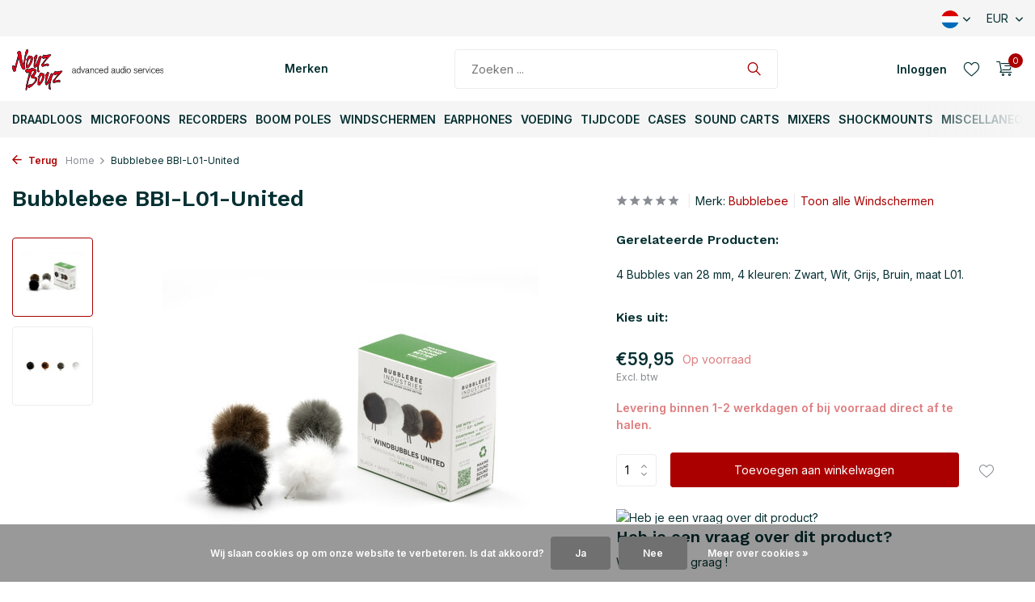

--- FILE ---
content_type: text/html;charset=utf-8
request_url: https://www.noyzboyz.nl/nl/bubblebee-bbi-l01-united.html
body_size: 26725
content:
<!DOCTYPE html>
<html lang="nl">
  <head>
        <meta charset="utf-8"/>
<!-- [START] 'blocks/head.rain' -->
<!--

  (c) 2008-2026 Lightspeed Netherlands B.V.
  http://www.lightspeedhq.com
  Generated: 23-01-2026 @ 23:38:22

-->
<link rel="canonical" href="https://www.noyzboyz.nl/nl/bubblebee-bbi-l01-united.html"/>
<link rel="alternate" href="https://www.noyzboyz.nl/nl/index.rss" type="application/rss+xml" title="Nieuwe producten"/>
<link href="https://cdn.webshopapp.com/assets/cookielaw.css?2025-02-20" rel="stylesheet" type="text/css"/>
<meta name="robots" content="noodp,noydir"/>
<meta name="google-site-verification" content="lnuGTwnohEx_neZaA1x1g57rj4ZZCzI-tOVJC9eqLiI"/>
<meta property="og:url" content="https://www.noyzboyz.nl/nl/bubblebee-bbi-l01-united.html?source=facebook"/>
<meta property="og:site_name" content="Noyz Boyz Audio"/>
<meta property="og:title" content="Bubblebee BBI-L01-United"/>
<meta property="og:description" content="4 Bubbles van 28 mm, 4 kleuren: Zwart, Wit, Grijs, Bruin, maat L01."/>
<meta property="og:image" content="https://cdn.webshopapp.com/shops/273476/files/444173301/bubblebee-bubblebee-bbi-l01-united.jpg"/>
<script src="https://app.dmws.plus/shop-assets/273476/dmws-plus-loader.js?id=ffbb504ef6d370d06bb33478314a21db"></script>
<script>
<script type="application/ld+json">
{
    "@context": "http://schema.org",
    "@type": "Organization",
    "name": "Noyz Boyz Audio",
    "url": "https://www.noyzboyz.nl",
    "telephone": "+31 20 463 2992",
    "address": {
        "@type": "PostalAddress",
        "streetAddress": "Duivendrechtsekade 67",
        "addressLocality": "Amsterdam",
        "postalCode": "1096 AH",
        "addressCountry": "NL"
    }
}
</script>
</script>
<!--[if lt IE 9]>
<script src="https://cdn.webshopapp.com/assets/html5shiv.js?2025-02-20"></script>
<![endif]-->
<!-- [END] 'blocks/head.rain' -->
    <title>Bubblebee BBI-L01-United - Noyz Boyz Audio</title>
    <meta name="description" content="4 Bubbles van 28 mm, 4 kleuren: Zwart, Wit, Grijs, Bruin, maat L01." />
    <meta name="keywords" content="Bubblebee, Bubblebee, BBI-L01-United, Professionele Audio, mixers, recorders, hengels, microfoons, zendermicrofoons, draadloze audiosystemen, lavalier microphones, accu-systemen, windshields, sound carts, audiotassen, TimeCode slates, tijdcode-system" />
    <meta http-equiv="X-UA-Compatible" content="IE=edge">
    <meta name="viewport" content="width=device-width, initial-scale=1.0, maximum-scale=5.0, user-scalable=no">
    <meta name="apple-mobile-web-app-capable" content="yes">
    <meta name="apple-mobile-web-app-status-bar-style" content="black">

    <link rel="shortcut icon" href="https://cdn.webshopapp.com/shops/273476/themes/180932/v/799683/assets/favicon.ico?20221125155922" type="image/x-icon" />
    <link rel="preconnect" href="https://fonts.gstatic.com" />
    <link rel="dns-prefetch" href="https://fonts.gstatic.com">
    <link rel="preconnect" href="https://fonts.googleapis.com">
		<link rel="dns-prefetch" href="https://fonts.googleapis.com">
		<link rel="preconnect" href="https://ajax.googleapis.com">
		<link rel="dns-prefetch" href="https://ajax.googleapis.com">
		<link rel="preconnect" href="https://cdn.webshopapp.com/">
		<link rel="dns-prefetch" href="https://cdn.webshopapp.com/">
    
                        <link rel="preload" href="https://fonts.googleapis.com/css2?family=Inter:wght@300;400;600&family=Work+Sans:wght@600&display=swap" as="style" />
    <link rel="preload" href="https://cdn.webshopapp.com/shops/273476/themes/180932/assets/bootstrap-min.css?20260123133538" as="style" />
    <link rel="preload" href="https://cdn.webshopapp.com/shops/273476/themes/180932/assets/owl-carousel-min.css?20260123133538" as="style" />
    <link rel="preload" href="https://cdn.jsdelivr.net/npm/@fancyapps/ui/dist/fancybox.css" as="style" />
    <link rel="preload" href="https://cdn.webshopapp.com/assets/gui-2-0.css?2025-02-20" as="style" />
    <link rel="preload" href="https://cdn.webshopapp.com/assets/gui-responsive-2-0.css?2025-02-20" as="style" />
        	<link rel="preload" href="https://cdn.webshopapp.com/shops/273476/themes/180932/assets/icomoon-light.ttf?20260123133538" as="font" crossorigin>
        <link rel="preload" href="https://cdn.webshopapp.com/shops/273476/themes/180932/assets/style.css?20260123133538" as="style" />
    <link rel="preload" href="https://cdn.webshopapp.com/shops/273476/themes/180932/assets/custom.css?20260123133538" as="style" />
    
    <script src="https://cdn.webshopapp.com/assets/jquery-1-9-1.js?2025-02-20"></script>
            <link rel="preload" href="https://cdn.webshopapp.com/shops/273476/themes/180932/assets/bootstrap-min.js?20260123133538" as="script">
    <link rel="preload" href="https://cdn.webshopapp.com/assets/gui.js?2025-02-20" as="script">
    <link rel="preload" href="https://cdn.webshopapp.com/assets/gui-responsive-2-0.js?2025-02-20" as="script">
    <link rel="preload" href="https://cdn.webshopapp.com/shops/273476/themes/180932/assets/scripts.js?20260123133538" as="script">
    <link rel="preload" href="https://cdn.webshopapp.com/shops/273476/themes/180932/assets/global.js?20260123133538" as="script">
    
    <meta property="og:title" content="Bubblebee BBI-L01-United">
<meta property="og:type" content="website"> 
<meta property="og:site_name" content="Noyz Boyz Audio">
<meta property="og:url" content="https://www.noyzboyz.nl/">
<meta property="og:image" content="https://cdn.webshopapp.com/shops/273476/files/444173301/1000x1000x2/bubblebee-bubblebee-bbi-l01-united.jpg">
<meta name="twitter:title" content="Bubblebee BBI-L01-United">
<meta name="twitter:description" content="4 Bubbles van 28 mm, 4 kleuren: Zwart, Wit, Grijs, Bruin, maat L01.">
<meta name="twitter:site" content="Noyz Boyz Audio">
<meta name="twitter:card" content="https://cdn.webshopapp.com/shops/273476/themes/180932/assets/logo.png?20260123133538">
<meta name="twitter:image" content="https://cdn.webshopapp.com/shops/273476/themes/180932/assets/share-image.jpg?20260123133538">
<script type="application/ld+json">
  [
        {
      "@context": "https://schema.org/",
      "@type": "BreadcrumbList",
      "itemListElement":
      [
        {
          "@type": "ListItem",
          "position": 1,
          "item": {
            "@id": "https://www.noyzboyz.nl/nl/",
            "name": "Home"
          }
        },
                {
          "@type": "ListItem",
          "position": 2,
          "item":	{
            "@id": "https://www.noyzboyz.nl/nl/bubblebee-bbi-l01-united.html",
            "name": "Bubblebee BBI-L01-United"
          }
        }              ]
    },
            {
      "@context": "https://schema.org/",
      "@type": "Product", 
      "name": "Bubblebee Bubblebee BBI-L01-United",
      "url": "https://www.noyzboyz.nl/nl/bubblebee-bbi-l01-united.html",
      "productID": "91277213",
            "brand": {
        "@type": "Brand",
        "name": "Bubblebee"
      },
            "description": "4 Bubbles van 28 mm, 4 kleuren: Zwart, Wit, Grijs, Bruin, maat L01.",      "image": [
            "https://cdn.webshopapp.com/shops/273476/files/444173301/1500x1500x2/bubblebee-bubblebee-bbi-l01-united.jpg",            "https://cdn.webshopapp.com/shops/273476/files/444173301/1500x1500x2/bubblebee-bubblebee-bbi-l01-united.jpg"            ],
            "mpn": "BUBBubBBI-6547",      "sku": "BBI-L01-United",      "offers": {
        "@type": "Offer",
        "price": "59.95",
        "url": "https://www.noyzboyz.nl/nl/bubblebee-bbi-l01-united.html",
        "priceValidUntil": "2027-01-23",
        "priceCurrency": "EUR",
                "availability": "https://schema.org/InStock",
        "inventoryLevel": "4"
              }
          },
        {
      "@context": "https://schema.org/",
      "@type": "Organization",
      "url": "https://www.noyzboyz.nl/",
      "name": "Noyz Boyz Audio",
      "legalName": "Noyz Boyz Audio",
      "description": "4 Bubbles van 28 mm, 4 kleuren: Zwart, Wit, Grijs, Bruin, maat L01.",
      "logo": "https://cdn.webshopapp.com/shops/273476/themes/180932/assets/logo.png?20260123133538",
      "image": "https://cdn.webshopapp.com/shops/273476/themes/180932/assets/share-image.jpg?20260123133538",
      "contactPoint": {
        "@type": "ContactPoint",
        "contactType": "Customer service",
        "telephone": ""
      },
      "address": {
        "@type": "PostalAddress",
        "streetAddress": "",
        "addressLocality": "",
        "postalCode": "",
        "addressCountry": "NL"
      }
          },
    { 
      "@context": "https://schema.org/", 
      "@type": "WebSite", 
      "url": "https://www.noyzboyz.nl/", 
      "name": "Noyz Boyz Audio",
      "description": "4 Bubbles van 28 mm, 4 kleuren: Zwart, Wit, Grijs, Bruin, maat L01.",
      "author": [
        {
          "@type": "Organization",
          "url": "https://www.dmws.nl/",
          "name": "DMWS BV",
          "address": {
            "@type": "PostalAddress",
            "streetAddress": "Wilhelmina plein 25",
            "addressLocality": "Eindhoven",
            "addressRegion": "NB",
            "postalCode": "5611 HG",
            "addressCountry": "NL"
          }
        }
      ]
    }      ]
</script>    
    <link rel="stylesheet" href="https://fonts.googleapis.com/css2?family=Inter:wght@300;400;600&family=Work+Sans:wght@600&display=swap" type="text/css">
    <link rel="stylesheet" href="https://cdn.webshopapp.com/shops/273476/themes/180932/assets/bootstrap-min.css?20260123133538" type="text/css">
    <link rel="stylesheet" href="https://cdn.webshopapp.com/shops/273476/themes/180932/assets/owl-carousel-min.css?20260123133538" type="text/css">
    <link rel="stylesheet" href="https://cdn.jsdelivr.net/npm/@fancyapps/ui/dist/fancybox.css" type="text/css">
    <link rel="stylesheet" href="https://cdn.webshopapp.com/assets/gui-2-0.css?2025-02-20" type="text/css">
    <link rel="stylesheet" href="https://cdn.webshopapp.com/assets/gui-responsive-2-0.css?2025-02-20" type="text/css">
    <link rel="stylesheet" href="https://cdn.webshopapp.com/shops/273476/themes/180932/assets/style.css?20260123133538" type="text/css">
    <link rel="stylesheet" href="https://cdn.webshopapp.com/shops/273476/themes/180932/assets/custom.css?20260123133538" type="text/css">
  </head>
  <body>
    <aside id="cart" class="sidebar d-flex cart palette-bg-white"><div class="heading d-none d-sm-block"><i class="icon-x close"></i><h3>Mijn winkelwagen</h3></div><div class="heading d-sm-none palette-bg-accent-light mobile"><i class="icon-x close"></i><h3>Mijn winkelwagen</h3></div><div class="filledCart d-none"><ul class="list-cart list-inline mb-0 scrollbar"></ul><div class="totals-wrap"><p data-cart="total">Totaal (<span class="length">0</span>) producten<span class="amount">€0,00</span></p><p data-cart="shipping" class="shipping d-none">Verzendkosten<span class="positive"><b>Gratis</b></span></p><p data-cart="vat">BTW<span>€0,00</span></p><p class="free-shipping">Shop nog voor <b class="amount">€120,00</b> en je bestelling wordt <b class="positive">Gratis</b> verzonden!</p><p class="total" data-cart="grand-total"><b>Totaalbedrag</b><span class="grey">Incl. btw</span><span><b>€0,00</b></span></p></div><div class="continue d-flex align-items-center"><a href="https://www.noyzboyz.nl/nl/cart/" class="button solid cta">Ja, ik wil dit bestellen</a></div><div class="link">Klik hierboven voor overzicht en afrekenen.</div></div><p class="emptyCart align-items-center">U heeft geen artikelen in uw winkelwagen...</p><div class="bottom d-none d-sm-block"><div class="payments d-flex justify-content-center flex-wrap dmws-payments"></div></div></aside><aside id="sidereview" class="sidebar d-flex palette-bg-white"><div class="heading d-none d-sm-block"><i class="icon-x close"></i><h3>Schrijf je eigen review voor Bubblebee BBI-L01-United</h3></div><div class="heading d-sm-none palette-bg-black"><i class="icon-x close"></i><h3>Schrijf je eigen review voor Bubblebee BBI-L01-United</h3></div><form action="https://www.noyzboyz.nl/nl/account/reviewPost/91277213/" method="post" id="form-review"><input type="hidden" name="key" value="a6a8fa816b0993ab0fa39d4b87f1700d"><label for="review-form-score">Score: </label><div class="d-flex align-items-center stars-wrap"><div class="d-flex align-items-center stars"><i class="icon-star active" data-stars="1"></i><i class="icon-star active" data-stars="2"></i><i class="icon-star active" data-stars="3"></i><i class="icon-star active" data-stars="4"></i><i class="icon-star active" data-stars="5"></i></div><span data-message="1" style="display: none;"></span><span data-message="2" style="display: none;"></span><span data-message="3" style="display: none;"></span><span data-message="4" style="display: none;"></span><span data-message="5"></span></div><select id="review-form-score" name="score"><option value="1">1 Ster</option><option value="2">2 Ster(ren)</option><option value="3">3 Ster(ren)</option><option value="4">4 Ster(ren)</option><option value="5" selected="selected">5 Ster(ren)</option></select><div><label for="review-form-name">Naam *</label><input id="review-form-name" type="text" name="name" value="" required placeholder="Naam"></div><div><label for="review-form-email">E-mail * <span>Uw e-mailadres wordt niet gepubliceerd.</span></label><input id="review-form-email" type="text" name="email" value="" required placeholder="E-mail"></div><div><label for="review-form-review">Bericht *</label><textarea id="review-form-review" class="" name="review" required placeholder="Beoordelen"></textarea></div><button type="submit" class="button">Verstuur</button></form></aside><header id="variant-1" class="d-none d-md-block sticky"><div class="topbar palette-bg-light"><div class="container"><div class="row align-items-center justify-content-between"><div class="col-6 col-lg-5 col-xl-6"></div><div class="col-6 col-lg-7 col-xl-6 d-flex justify-content-end right"><div class="d-none d-md-block drop-down languages"><div class="current"><img class="lazy" src="https://cdn.webshopapp.com/shops/273476/themes/180932/assets/lazy-preload.jpg?20260123133538" data-src="https://cdn.webshopapp.com/shops/273476/themes/180932/assets/flag-nl.svg?20260123133538" alt="Nederlands" width="22" height="22"><i class="icon-chevron-down"></i></div><div class="drop shadow"><a title="Nederlands" lang="nl" href="https://www.noyzboyz.nl/nl/go/product/91277213" class="d-flex nf"><img class="lazy" src="https://cdn.webshopapp.com/shops/273476/themes/180932/assets/lazy-preload.jpg?20260123133538" data-src="https://cdn.webshopapp.com/shops/273476/themes/180932/assets/flag-nl.svg?20260123133538" alt="Nederlands" width="18" height="18"><span>Nederlands</span></a><a title="English" lang="en" href="https://www.noyzboyz.nl/en/go/product/91277213" class="d-flex nf"><img class="lazy" src="https://cdn.webshopapp.com/shops/273476/themes/180932/assets/lazy-preload.jpg?20260123133538" data-src="https://cdn.webshopapp.com/shops/273476/themes/180932/assets/flag-en.svg?20260123133538" alt="English" width="18" height="18"><span>English</span></a></div></div><div class="d-none d-md-block drop-down currencies"><div class="current">EUR <i class="icon-chevron-down"></i></div><div class="drop shadow"><a class="d-flex nf" href="https://www.noyzboyz.nl/nl/session/currency/eur/go/product/91277213"><span class="cur-icon">€</span><span>EUR</span></a><a class="d-flex nf" href="https://www.noyzboyz.nl/nl/session/currency/gbp/go/product/91277213"><span class="cur-icon">£</span><span>GBP</span></a><a class="d-flex nf" href="https://www.noyzboyz.nl/nl/session/currency/usd/go/product/91277213"><span class="cur-icon">$</span><span>USD</span></a></div></div></div></div></div></div><div class="sticky"><div class="overlay palette-bg-white"></div><div class="mainbar palette-bg-white"><div class="container"><div class="row align-items-center justify-content-between"><div class="col-12 d-flex align-items-center justify-content-between"><a href="https://www.noyzboyz.nl/nl/" title="Noyz Boyz Audio" class="logo nf"><img src="https://cdn.webshopapp.com/shops/273476/files/451585404/noyzboyz-logo-horizontal.svg" alt="Noyz Boyz Audio" width="200" height="51" /></a><ul class="d-none d-md-block list-inline mb-0 navigation"><li class="list-inline-item "><a class="itemLink" href="https://www.noyzboyz.nl/nl/brands/" title="Merken" >Merken</a></li></ul><form action="https://www.noyzboyz.nl/nl/search/" method="get" role="search" class="formSearch search-form default"><input type="text" name="q" autocomplete="off" value="" aria-label="Zoeken" placeholder="Zoeken ..." /><i class="icon-x"></i><button type="submit" class="search-btn" title="Zoeken"><i class="icon-search"></i></button><div class="search-results palette-bg-light"><div class="heading">Zoekresultaten voor '<span></span>'</div><ul class="list-inline list-results"></ul><ul class="list-inline list-products"></ul><a href="#" class="all">Bekijk alle resultaten</a></div></form><div class="wrap-cart d-flex align-items-center"><div class="drop-down with-overlay account login"><div class="current"><a href="https://www.noyzboyz.nl/nl/account/login/" aria-label="Mijn account" class="nf"><span class="d-lg-none"><i class="icon-account"></i></span><span class="d-none d-lg-block">Inloggen</span></a></div><div class="drop shadow d-none d-md-block"><ul class="list-inline mb-0"><li><i class="icon-check"></i> Sla favoriete producten op. Bekijk je voorgaande orders.</li><li><i class="icon-check"></i> Ontvang extra korting voor terugkerende klanten.</li><li><i class="icon-check"></i> Door een account aan te maken in onze WebStore is je checkout sneller, kun je meerdere adressen opslaan,  kun je jouw bestellingen volgen en meer.</li></ul><div class="d-flex align-items-center justify-content-between"><a href="https://www.noyzboyz.nl/nl/account/login/" class="button">Inloggen</a><span>Nieuw? <a href="https://www.noyzboyz.nl/nl/account/register/">Account aanmaken</a></span></div></div></div><div class="drop-down with-overlay account wishlist"><div class="current"><a href="https://www.noyzboyz.nl/nl/account/login/" aria-label="Verlanglijst" class="nf"><span class="fs0">Verlanglijst</span><i class="icon-wishlist"></i></a></div><div class="drop shadow d-none d-md-block"><h4>Geen producten op verlanglijst...</h4><p>Log in en voeg producten toe door op het <i class="icon-wishlist"></i> icoon te klikken.</p><div class="d-flex align-items-center justify-content-between"><a href="https://www.noyzboyz.nl/nl/account/login/" class="button">Inloggen</a><span>Nieuw? <a href="https://www.noyzboyz.nl/nl/account/register/">Account aanmaken</a></span></div></div></div><a href="https://www.noyzboyz.nl/nl/cart/" class="pos-r cart nf"><i class="icon-cart"></i><span class="count">0</span></a></div></div></div></div></div><div class="menubar palette-bg-light"><div class="container"><div class="row"><div class="col-12"><div class="menu d-none d-md-flex align-items-center default default mega "><ul class="list-inline mb-0"><li class="list-inline-item has-sub"><a href="https://www.noyzboyz.nl/nl/draadloos/">Draadloos</a><ul class="sub palette-bg-light"><li class="has-children"><a href="https://www.noyzboyz.nl/nl/draadloos/draadloos-zenders/">Draadloos - Zenders</a><ul class="subsub palette-bg-light"><li><a href="https://www.noyzboyz.nl/nl/draadloos/draadloos-zenders/astral/">Astral</a></li><li><a href="https://www.noyzboyz.nl/nl/draadloos/draadloos-zenders/a20/">A20</a></li><li><a href="https://www.noyzboyz.nl/nl/draadloos/draadloos-zenders/d-squared-system/">D-Squared System</a></li><li><a href="https://www.noyzboyz.nl/nl/draadloos/draadloos-zenders/digital-hybrid/">Digital Hybrid</a></li><li><a href="https://www.noyzboyz.nl/nl/draadloos/draadloos-zenders/roger/">Roger</a></li></ul></li><li class="has-children"><a href="https://www.noyzboyz.nl/nl/draadloos/draadloos-ontvangers/">Draadloos - Ontvangers</a><ul class="subsub palette-bg-light"><li><a href="https://www.noyzboyz.nl/nl/draadloos/draadloos-ontvangers/astral/">Astral</a></li><li><a href="https://www.noyzboyz.nl/nl/draadloos/draadloos-ontvangers/a20/">A20</a></li><li><a href="https://www.noyzboyz.nl/nl/draadloos/draadloos-ontvangers/d-squared-system/">D-Squared System</a></li><li><a href="https://www.noyzboyz.nl/nl/draadloos/draadloos-ontvangers/digital-hybrid/">Digital Hybrid</a></li><li><a href="https://www.noyzboyz.nl/nl/draadloos/draadloos-ontvangers/roger/">Roger</a></li></ul></li><li class="has-children"><a href="https://www.noyzboyz.nl/nl/draadloos/draadloos-racks/">Draadloos - Racks</a><ul class="subsub palette-bg-light"><li><a href="https://www.noyzboyz.nl/nl/draadloos/draadloos-racks/astral/">Astral</a></li><li><a href="https://www.noyzboyz.nl/nl/draadloos/draadloos-racks/a20/">A20</a></li><li><a href="https://www.noyzboyz.nl/nl/draadloos/draadloos-racks/receiver-racks/">Receiver Racks</a></li><li><a href="https://www.noyzboyz.nl/nl/draadloos/draadloos-racks/8-series/">8-Series</a></li><li><a href="https://www.noyzboyz.nl/nl/draadloos/draadloos-racks/sx-r4/">SX-R4+</a></li><li class="more"><a href="https://www.noyzboyz.nl/nl/draadloos/draadloos-racks/">Toon meer</a></li></ul></li><li class="has-children"><a href="https://www.noyzboyz.nl/nl/draadloos/ifb-iem/">IFB/ IEM</a><ul class="subsub palette-bg-light"><li><a href="https://www.noyzboyz.nl/nl/draadloos/ifb-iem/ifb-iem/">IFB + IEM</a></li></ul></li><li class="has-children"><a href="https://www.noyzboyz.nl/nl/draadloos/draadloos-accessoires/">Draadloos - Accessoires</a><ul class="subsub palette-bg-light"><li><a href="https://www.noyzboyz.nl/nl/draadloos/draadloos-accessoires/antennas/">Antennas</a></li><li><a href="https://www.noyzboyz.nl/nl/draadloos/draadloos-accessoires/pouches/">Pouches</a></li><li><a href="https://www.noyzboyz.nl/nl/a20/">A20</a></li><li><a href="https://www.noyzboyz.nl/nl/draadloos/draadloos-accessoires/d-squared-system/">D-Squared System</a></li><li><a href="https://www.noyzboyz.nl/nl/draadloos/draadloos-accessoires/digital-hybrid/">Digital Hybrid</a></li><li class="more"><a href="https://www.noyzboyz.nl/nl/draadloos/draadloos-accessoires/">Toon meer</a></li></ul></li><li class="has-children"><a href="https://www.noyzboyz.nl/nl/draadloos/draadloos-parts/">Draadloos - Parts</a><ul class="subsub palette-bg-light"><li><a href="https://www.noyzboyz.nl/nl/draadloos/draadloos-parts/a20/">A20</a></li></ul></li></ul></li><li class="list-inline-item has-sub"><a href="https://www.noyzboyz.nl/nl/microfoons/">Microfoons</a><ul class="sub palette-bg-light"><li class="has-children"><a href="https://www.noyzboyz.nl/nl/microfoons/mono-microfoons/">Mono Microfoons</a><ul class="subsub palette-bg-light"><li><a href="https://www.noyzboyz.nl/nl/microfoons/mono-microfoons/compact-microfoons/">Compact Microfoons</a></li><li><a href="https://www.noyzboyz.nl/nl/microfoons/mono-microfoons/mono-set/">Mono Set</a></li><li><a href="https://www.noyzboyz.nl/nl/microfoons/mono-microfoons/microfoons/">Microfoons</a></li><li><a href="https://www.noyzboyz.nl/nl/microfoons/mono-microfoons/cub-01/">CUB-01</a></li><li><a href="https://www.noyzboyz.nl/nl/microfoons/mono-microfoons/4080-series/">4080 Series</a></li><li class="more"><a href="https://www.noyzboyz.nl/nl/microfoons/mono-microfoons/">Toon meer</a></li></ul></li><li class="has-children"><a href="https://www.noyzboyz.nl/nl/microfoons/stereo-microfoons/">Stereo Microfoons</a><ul class="subsub palette-bg-light"><li><a href="https://www.noyzboyz.nl/nl/microfoons/stereo-microfoons/microfoons/">Microfoons</a></li><li><a href="https://www.noyzboyz.nl/nl/microfoons/stereo-microfoons/stereo-set/">Stereo Set</a></li><li><a href="https://www.noyzboyz.nl/nl/microfoons/stereo-microfoons/desert-island-stereo-set/">Desert Island Stereo Set</a></li><li><a href="https://www.noyzboyz.nl/nl/microfoons/stereo-microfoons/condenser/">Condenser</a></li><li><a href="https://www.noyzboyz.nl/nl/microfoons/stereo-microfoons/4060-series/">4060 Series</a></li><li class="more"><a href="https://www.noyzboyz.nl/nl/microfoons/stereo-microfoons/">Toon meer</a></li></ul></li><li class="has-children"><a href="https://www.noyzboyz.nl/nl/microfoons/microfoons-capsules/">Microfoons - Capsules</a><ul class="subsub palette-bg-light"><li><a href="https://www.noyzboyz.nl/nl/microfoons/microfoons-capsules/colette-capsules/">Colette-Capsules</a></li><li><a href="https://www.noyzboyz.nl/nl/microfoons/microfoons-capsules/mmc-capsules/">MMC-Capsules</a></li></ul></li><li class="has-children"><a href="https://www.noyzboyz.nl/nl/microfoons/microfoons-versterkers/">Microfoons - Versterkers</a><ul class="subsub palette-bg-light"><li><a href="https://www.noyzboyz.nl/nl/microfoons/microfoons-versterkers/colette-voorversterkers/">Colette Voorversterkers</a></li><li><a href="https://www.noyzboyz.nl/nl/microfoons/microfoons-versterkers/mmp-voorversterkers/">MMP Voorversterkers</a></li><li><a href="https://www.noyzboyz.nl/nl/microfoons/microfoons-versterkers/microfoons/">Microfoons</a></li></ul></li><li class="has-children"><a href="https://www.noyzboyz.nl/nl/microfoons/lavalier-microfoons/">Lavalier Microfoons</a><ul class="subsub palette-bg-light"><li><a href="https://www.noyzboyz.nl/nl/microfoons/lavalier-microfoons/cos-11d/">COS-11D</a></li><li><a href="https://www.noyzboyz.nl/nl/microfoons/lavalier-microfoons/2061-series/">2061 Series</a></li><li><a href="https://www.noyzboyz.nl/nl/microfoons/lavalier-microfoons/4060-series/">4060 Series</a></li><li><a href="https://www.noyzboyz.nl/nl/microfoons/lavalier-microfoons/4071-series/">4071 Series</a></li><li><a href="https://www.noyzboyz.nl/nl/microfoons/lavalier-microfoons/6060-series/">6060 Series</a></li><li class="more"><a href="https://www.noyzboyz.nl/nl/microfoons/lavalier-microfoons/">Toon meer</a></li></ul></li><li class="has-children"><a href="https://www.noyzboyz.nl/nl/microfoons/headset-microfoons/">Headset Microfoons</a><ul class="subsub palette-bg-light"><li><a href="https://www.noyzboyz.nl/nl/microfoons/headset-microfoons/dfine-headsets/">d:fine headsets</a></li><li><a href="https://www.noyzboyz.nl/nl/microfoons/headset-microfoons/microfoon/">Microfoon</a></li><li><a href="https://www.noyzboyz.nl/nl/microfoons/headset-microfoons/microfoon-12507555/">Microfoon</a></li><li><a href="https://www.noyzboyz.nl/nl/microfoons/headset-microfoons/vt500-506-series/">VT500/506 Series</a></li><li><a href="https://www.noyzboyz.nl/nl/microfoons/headset-microfoons/microfoons/">Microfoons</a></li><li class="more"><a href="https://www.noyzboyz.nl/nl/microfoons/headset-microfoons/">Toon meer</a></li></ul></li><li class="has-children"><a href="https://www.noyzboyz.nl/nl/microfoons/hydrophones/">Hydrophones</a><ul class="subsub palette-bg-light"><li><a href="https://www.noyzboyz.nl/nl/microfoons/hydrophones/hydrophone/">Hydrophone</a></li></ul></li><li class="has-children"><a href="https://www.noyzboyz.nl/nl/microfoons/microfoons-accessoires/">Microfoons - Accessoires</a><ul class="subsub palette-bg-light"><li><a href="https://www.noyzboyz.nl/nl/microfoons/microfoons-accessoires/cable-saver/">Cable Saver</a></li><li><a href="https://www.noyzboyz.nl/nl/microfoons/microfoons-accessoires/cos-11d/">COS-11D</a></li><li><a href="https://www.noyzboyz.nl/nl/microfoons/microfoons-accessoires/parabol-dish-system/">Parabol Dish System</a></li><li><a href="https://www.noyzboyz.nl/nl/microfoons/microfoons-accessoires/grids-voor-miniatuur/">Grids voor miniatuur</a></li><li><a href="https://www.noyzboyz.nl/nl/microfoons/microfoons-accessoires/adapters/">Adapters</a></li><li class="more"><a href="https://www.noyzboyz.nl/nl/microfoons/microfoons-accessoires/">Toon meer</a></li></ul></li></ul></li><li class="list-inline-item has-sub"><a href="https://www.noyzboyz.nl/nl/recorders/">Recorders</a><ul class="sub palette-bg-light"><li class="has-children"><a href="https://www.noyzboyz.nl/nl/recorders/timecode-recorders/">TimeCode Recorders</a><ul class="subsub palette-bg-light"><li><a href="https://www.noyzboyz.nl/nl/recorders/timecode-recorders/8-series/">8-Series</a></li><li><a href="https://www.noyzboyz.nl/nl/recorders/timecode-recorders/mixpre/">MixPre</a></li><li><a href="https://www.noyzboyz.nl/nl/recorders/timecode-recorders/sx-r4/">SX-R4+</a></li></ul></li><li class="has-children"><a href="https://www.noyzboyz.nl/nl/recorders/handheld-recorders/">Handheld Recorders</a><ul class="subsub palette-bg-light"><li><a href="https://www.noyzboyz.nl/nl/recorders/handheld-recorders/recorder/">Recorder</a></li></ul></li><li class="has-children"><a href="https://www.noyzboyz.nl/nl/recorders/recorder-accessories/">Recorder Accessories</a><ul class="subsub palette-bg-light"><li><a href="https://www.noyzboyz.nl/nl/recorders/recorder-accessories/mixpre/">MixPre</a></li><li><a href="https://www.noyzboyz.nl/nl/recorders/recorder-accessories/8-series/">8-Series</a></li><li><a href="https://www.noyzboyz.nl/nl/recorders/recorder-accessories/sx-r4/">SX-R4+</a></li><li><a href="https://www.noyzboyz.nl/nl/recorders/recorder-accessories/finger-control-surface-12488931/">Finger Control Surface</a></li><li><a href="https://www.noyzboyz.nl/nl/recorders/recorder-accessories/6-series/">6-Series</a></li><li class="more"><a href="https://www.noyzboyz.nl/nl/recorders/recorder-accessories/">Toon meer</a></li></ul></li><li class="has-children"><a href="https://www.noyzboyz.nl/nl/recorders/recorders-parts/">Recorders - Parts</a><ul class="subsub palette-bg-light"><li><a href="https://www.noyzboyz.nl/nl/recorders/recorders-parts/glo-pots/">Glo-Pots</a></li></ul></li><li class="has-children"><a href="https://www.noyzboyz.nl/nl/recorders/recorders-accessoires/">Recorders - Accessoires</a><ul class="subsub palette-bg-light"><li><a href="https://www.noyzboyz.nl/nl/recorders/recorders-accessoires/winglets/">Winglets</a></li></ul></li></ul></li><li class="list-inline-item has-sub"><a href="https://www.noyzboyz.nl/nl/boom-poles/">Boom Poles</a><ul class="sub palette-bg-light"><li class="has-children"><a href="https://www.noyzboyz.nl/nl/boom-poles/boom-poles/">Boom Poles</a><ul class="subsub palette-bg-light"><li><a href="https://www.noyzboyz.nl/nl/boom-poles/boom-poles/carbon-booms-10150595/">Carbon booms</a></li><li><a href="https://www.noyzboyz.nl/nl/boom-poles/boom-poles/boom-qt/">boom QT</a></li><li><a href="https://www.noyzboyz.nl/nl/boom-poles/boom-poles/carbon-booms/">Carbon booms</a></li><li><a href="https://www.noyzboyz.nl/nl/boom-poles/boom-poles/cathedral-stands/">Cathedral stands</a></li><li><a href="https://www.noyzboyz.nl/nl/boom-poles/boom-poles/avalon-boom-poles/">Avalon Boom Poles</a></li><li class="more"><a href="https://www.noyzboyz.nl/nl/boom-poles/boom-poles/">Toon meer</a></li></ul></li><li class="has-children"><a href="https://www.noyzboyz.nl/nl/boom-poles/boom-holders/">Boom Holders</a><ul class="subsub palette-bg-light"><li><a href="https://www.noyzboyz.nl/nl/boom-poles/boom-holders/boom-buddy/">Boom-Buddy</a></li><li><a href="https://www.noyzboyz.nl/nl/boom-poles/boom-holders/boom-uperator/">Boom Uperator</a></li><li><a href="https://www.noyzboyz.nl/nl/boom-poles/boom-holders/audio-accessories/">Audio Accessories</a></li></ul></li><li class="has-children"><a href="https://www.noyzboyz.nl/nl/boom-poles/boom-poles-accessoires/">Boom Poles - Accessoires</a><ul class="subsub palette-bg-light"><li><a href="https://www.noyzboyz.nl/nl/boom-poles/boom-poles-accessoires/accessories/">Accessories</a></li><li><a href="https://www.noyzboyz.nl/nl/boom-poles/boom-poles-accessoires/boom-holder/">Boom Holder</a></li><li><a href="https://www.noyzboyz.nl/nl/boom-poles/boom-poles-accessoires/klassik-pro-mighty-boom/">Klassik Pro Mighty Boom</a></li><li><a href="https://www.noyzboyz.nl/nl/boom-poles/boom-poles-accessoires/adjustable-end-stop/">Adjustable End Stop</a></li><li><a href="https://www.noyzboyz.nl/nl/boom-poles/boom-poles-accessoires/parts/">Parts</a></li><li class="more"><a href="https://www.noyzboyz.nl/nl/boom-poles/boom-poles-accessoires/">Toon meer</a></li></ul></li><li class="has-children"><a href="https://www.noyzboyz.nl/nl/boom-poles/boom-poles-parts/">Boom Poles - Parts</a><ul class="subsub palette-bg-light"><li><a href="https://www.noyzboyz.nl/nl/boom-poles/boom-poles-parts/accessories/">Accessories</a></li><li><a href="https://www.noyzboyz.nl/nl/boom-poles/boom-poles-parts/spares/">Spares</a></li><li><a href="https://www.noyzboyz.nl/nl/boom-poles/boom-poles-parts/parts/">Parts</a></li><li><a href="https://www.noyzboyz.nl/nl/boom-poles/boom-poles-parts/adjustable-end-stop/">Adjustable End Stop</a></li><li><a href="https://www.noyzboyz.nl/nl/boom-poles/boom-poles-parts/spare-section/">Spare Section</a></li><li class="more"><a href="https://www.noyzboyz.nl/nl/boom-poles/boom-poles-parts/">Toon meer</a></li></ul></li></ul></li><li class="list-inline-item has-sub"><a href="https://www.noyzboyz.nl/nl/windschermen/">Windschermen</a><ul class="sub palette-bg-light"><li class="has-children"><a href="https://www.noyzboyz.nl/nl/windschermen/mono-windschermen/">Mono Windschermen</a><ul class="subsub palette-bg-light"><li><a href="https://www.noyzboyz.nl/nl/windschermen/mono-windschermen/zephyx/">Zephyx</a></li><li><a href="https://www.noyzboyz.nl/nl/windschermen/mono-windschermen/piano/">Piano</a></li><li><a href="https://www.noyzboyz.nl/nl/windschermen/mono-windschermen/pianissimo/">Pianissimo</a></li><li><a href="https://www.noyzboyz.nl/nl/windschermen/mono-windschermen/mini-alto-windshields/">Mini-Alto Windshields</a></li></ul></li><li class="has-children"><a href="https://www.noyzboyz.nl/nl/windschermen/stereo-windschermen/">Stereo Windschermen</a><ul class="subsub palette-bg-light"><li><a href="https://www.noyzboyz.nl/nl/windschermen/stereo-windschermen/zephyx/">Zephyx</a></li><li><a href="https://www.noyzboyz.nl/nl/windschermen/stereo-windschermen/piano/">Piano</a></li><li><a href="https://www.noyzboyz.nl/nl/windschermen/stereo-windschermen/pianissimo/">Pianissimo</a></li><li><a href="https://www.noyzboyz.nl/nl/windschermen/stereo-windschermen/albert/">Albert</a></li></ul></li><li class="has-children"><a href="https://www.noyzboyz.nl/nl/windschermen/plug-in-windschermen/">Plug-In Windschermen</a><ul class="subsub palette-bg-light"><li><a href="https://www.noyzboyz.nl/nl/windschermen/plug-in-windschermen/audio-accessories/">Audio Accessories</a></li><li><a href="https://www.noyzboyz.nl/nl/windschermen/plug-in-windschermen/windkiller/">WindKiller</a></li><li><a href="https://www.noyzboyz.nl/nl/windschermen/plug-in-windschermen/spacer-bubbles/">Spacer Bubbles</a></li><li><a href="https://www.noyzboyz.nl/nl/windschermen/plug-in-windschermen/windkiller-se/">WindKiller SE</a></li><li><a href="https://www.noyzboyz.nl/nl/windschermen/plug-in-windschermen/big-windbubble/">Big Windbubble</a></li><li class="more"><a href="https://www.noyzboyz.nl/nl/windschermen/plug-in-windschermen/">Toon meer</a></li></ul></li><li class="has-children"><a href="https://www.noyzboyz.nl/nl/windschermen/lavalier-windschermen/">Lavalier Windschermen</a><ul class="subsub palette-bg-light"><li><a href="https://www.noyzboyz.nl/nl/windschermen/lavalier-windschermen/air1/">AIR1</a></li><li><a href="https://www.noyzboyz.nl/nl/windschermen/lavalier-windschermen/bubble-cub/">Bubble CUB</a></li><li><a href="https://www.noyzboyz.nl/nl/windschermen/lavalier-windschermen/windbubbles/">WindBubbles</a></li><li><a href="https://www.noyzboyz.nl/nl/windschermen/lavalier-windschermen/urchin-lav-windshields/">Urchin Lav Windshields</a></li><li><a href="https://www.noyzboyz.nl/nl/windschermen/lavalier-windschermen/microphone-foam/">Microphone Foam</a></li></ul></li><li class="has-children"><a href="https://www.noyzboyz.nl/nl/windschermen/concealers/">Concealers</a><ul class="subsub palette-bg-light"><li><a href="https://www.noyzboyz.nl/nl/windschermen/concealers/lav-covers/">Lav Covers</a></li></ul></li><li class="has-children"><a href="https://www.noyzboyz.nl/nl/windschermen/foam-windschermen/">Foam Windschermen</a><ul class="subsub palette-bg-light"><li><a href="https://www.noyzboyz.nl/nl/windschermen/foam-windschermen/foams-12507330/">Foams</a></li><li><a href="https://www.noyzboyz.nl/nl/windschermen/foam-windschermen/foams/">Foams</a></li><li><a href="https://www.noyzboyz.nl/nl/windschermen/foam-windschermen/cos-11d-12507511/">COS-11D</a></li><li><a href="https://www.noyzboyz.nl/nl/windschermen/foam-windschermen/cub-01/">CUB-01</a></li><li><a href="https://www.noyzboyz.nl/nl/windschermen/foam-windschermen/accessories-12507519/">Accessories</a></li><li class="more"><a href="https://www.noyzboyz.nl/nl/windschermen/foam-windschermen/">Toon meer</a></li></ul></li><li class="has-children"><a href="https://www.noyzboyz.nl/nl/windschermen/windschermen-accessoires/">Windschermen - Accessoires</a><ul class="subsub palette-bg-light"><li><a href="https://www.noyzboyz.nl/nl/windschermen/windschermen-accessoires/fur-wind-jacket/">Fur Wind Jacket</a></li><li><a href="https://www.noyzboyz.nl/nl/windschermen/windschermen-accessoires/cosi/">COSI</a></li><li><a href="https://www.noyzboyz.nl/nl/windschermen/windschermen-accessoires/osix-classic-suspension/">OSIX Classic suspension</a></li><li><a href="https://www.noyzboyz.nl/nl/windschermen/windschermen-accessoires/minix-suspension/">Minix suspension</a></li><li><a href="https://www.noyzboyz.nl/nl/windschermen/windschermen-accessoires/e-osix-suspension/">E-OSIX suspension</a></li><li class="more"><a href="https://www.noyzboyz.nl/nl/windschermen/windschermen-accessoires/">Toon meer</a></li></ul></li><li class="has-children"><a href="https://www.noyzboyz.nl/nl/windschermen/windschermen-parts/">Windschermen - Parts</a><ul class="subsub palette-bg-light"><li><a href="https://www.noyzboyz.nl/nl/windschermen/windschermen-parts/windcover/">Windcover</a></li><li><a href="https://www.noyzboyz.nl/nl/mini-alto-windshields/">Mini-Alto Windshields</a></li></ul></li><li class="has-children"><a href="https://www.noyzboyz.nl/nl/windschermen/mono-windshields/">Mono Windshields</a><ul class="subsub palette-bg-light"><li><a href="https://www.noyzboyz.nl/nl/windschermen/mono-windshields/modular-windshield/">Modular Windshield</a></li></ul></li></ul></li><li class="list-inline-item has-sub"><a href="https://www.noyzboyz.nl/nl/earphones/">Earphones</a><ul class="sub palette-bg-light"><li class="has-children"><a href="https://www.noyzboyz.nl/nl/earphones/earphones/">Earphones</a><ul class="subsub palette-bg-light"><li><a href="https://www.noyzboyz.nl/nl/earphones/earphones/the-sidekick/">The Sidekick</a></li><li><a href="https://www.noyzboyz.nl/nl/earphones/earphones/earphones-600-series/">Earphones 600 series</a></li><li><a href="https://www.noyzboyz.nl/nl/earphones/earphones/monitors/">Monitors</a></li><li><a href="https://www.noyzboyz.nl/nl/earphones/earphones/peeko/">Peeko</a></li></ul></li><li class="has-children"><a href="https://www.noyzboyz.nl/nl/earphones/phones-accessoires/">Phones - Accessoires</a><ul class="subsub palette-bg-light"><li><a href="https://www.noyzboyz.nl/nl/earphones/phones-accessoires/the-sidekick/">The Sidekick</a></li><li><a href="https://www.noyzboyz.nl/nl/earphones/phones-accessoires/earphones-600-series/">Earphones 600 series</a></li><li><a href="https://www.noyzboyz.nl/nl/earphones/phones-accessoires/headphone-softie/">HeadPhone Softie</a></li><li><a href="https://www.noyzboyz.nl/nl/earphones/phones-accessoires/consumables/">Consumables</a></li><li><a href="https://www.noyzboyz.nl/nl/earphones/phones-accessoires/hph-pre-amp/">Hph pre amp</a></li><li class="more"><a href="https://www.noyzboyz.nl/nl/earphones/phones-accessoires/">Toon meer</a></li></ul></li><li class="has-children"><a href="https://www.noyzboyz.nl/nl/earphones/headphones/">Headphones</a><ul class="subsub palette-bg-light"><li><a href="https://www.noyzboyz.nl/nl/earphones/headphones/monitors/">Monitors</a></li></ul></li></ul></li><li class="list-inline-item has-sub"><a href="https://www.noyzboyz.nl/nl/voeding/">Voeding</a><ul class="sub palette-bg-light"><li class="has-children"><a href="https://www.noyzboyz.nl/nl/voeding/voeding-laders/">Voeding - Laders</a><ul class="subsub palette-bg-light"><li><a href="https://www.noyzboyz.nl/nl/voeding/voeding-laders/battery-chargers/">Battery Chargers</a></li><li><a href="https://www.noyzboyz.nl/nl/voeding/voeding-laders/lifepo4-battery/">LifePo4 Battery</a></li><li><a href="https://www.noyzboyz.nl/nl/voeding/voeding-laders/smart-sb-charger/">Smart SB Charger</a></li><li><a href="https://www.noyzboyz.nl/nl/voeding/voeding-laders/reel-power/">Reel Power</a></li><li><a href="https://www.noyzboyz.nl/nl/voeding/voeding-laders/dv-battery-system/">DV Battery System</a></li><li class="more"><a href="https://www.noyzboyz.nl/nl/voeding/voeding-laders/">Toon meer</a></li></ul></li><li class="has-children"><a href="https://www.noyzboyz.nl/nl/voeding/voeding-accus/">Voeding - Accu&#039;s</a><ul class="subsub palette-bg-light"><li><a href="https://www.noyzboyz.nl/nl/voeding/voeding-accus/smart-lithium-batteries/">Smart Lithium Batteries</a></li><li><a href="https://www.noyzboyz.nl/nl/voeding/voeding-accus/lithium-battery/">Lithium Battery</a></li><li><a href="https://www.noyzboyz.nl/nl/voeding/voeding-accus/lifepo4-battery/">LifePo4 Battery</a></li><li><a href="https://www.noyzboyz.nl/nl/voeding/voeding-accus/dv-battery-system/">DV Battery System</a></li><li><a href="https://www.noyzboyz.nl/nl/voeding/voeding-accus/np-system/">NP System</a></li><li class="more"><a href="https://www.noyzboyz.nl/nl/voeding/voeding-accus/">Toon meer</a></li></ul></li><li class="has-children"><a href="https://www.noyzboyz.nl/nl/voeding/voeding-distributie/">Voeding - Distributie</a><ul class="subsub palette-bg-light"><li><a href="https://www.noyzboyz.nl/nl/voeding/voeding-distributie/power-distribution/">Power Distribution</a></li><li><a href="https://www.noyzboyz.nl/nl/voeding/voeding-distributie/battery-combiner/">Battery Combiner</a></li><li><a href="https://www.noyzboyz.nl/nl/voeding/voeding-distributie/bps/">BPS</a></li><li><a href="https://www.noyzboyz.nl/nl/voeding/voeding-distributie/np-system/">NP System</a></li><li><a href="https://www.noyzboyz.nl/nl/voeding/voeding-distributie/accessories-spares/">Accessories + Spares</a></li><li class="more"><a href="https://www.noyzboyz.nl/nl/voeding/voeding-distributie/">Toon meer</a></li></ul></li><li class="has-children"><a href="https://www.noyzboyz.nl/nl/voeding/voeding-adapters/">Voeding - Adapters</a><ul class="subsub palette-bg-light"><li><a href="https://www.noyzboyz.nl/nl/voeding/voeding-adapters/battery-output-cable/">Battery Output Cable</a></li><li><a href="https://www.noyzboyz.nl/nl/voeding/voeding-adapters/power-distribution/">Power Distribution</a></li><li><a href="https://www.noyzboyz.nl/nl/voeding/voeding-adapters/ground-loop-elimin/">Ground Loop Elimin</a></li><li><a href="https://www.noyzboyz.nl/nl/voeding/voeding-adapters/smart-sb-charger/">Smart SB Charger</a></li><li><a href="https://www.noyzboyz.nl/nl/voeding/voeding-adapters/power-distros/">Power Distros</a></li><li class="more"><a href="https://www.noyzboyz.nl/nl/voeding/voeding-adapters/">Toon meer</a></li></ul></li><li class="has-children"><a href="https://www.noyzboyz.nl/nl/voeding/voeding-kabels/">Voeding - Kabels</a><ul class="subsub palette-bg-light"><li><a href="https://www.noyzboyz.nl/nl/voeding/voeding-kabels/battery-output-cable/">Battery Output Cable</a></li><li><a href="https://www.noyzboyz.nl/nl/voeding/voeding-kabels/usb-converter/">USB converter</a></li><li><a href="https://www.noyzboyz.nl/nl/voeding/voeding-kabels/connectors/">Connectors</a></li><li><a href="https://www.noyzboyz.nl/nl/voeding/voeding-kabels/connectoren-kabels/">Connectoren &amp; Kabels</a></li><li><a href="https://www.noyzboyz.nl/nl/voeding/voeding-kabels/dv-battery-system/">DV Battery System</a></li><li class="more"><a href="https://www.noyzboyz.nl/nl/voeding/voeding-kabels/">Toon meer</a></li></ul></li><li class="has-children"><a href="https://www.noyzboyz.nl/nl/voeding/voeding-accessoires/">Voeding - Accessoires</a><ul class="subsub palette-bg-light"><li><a href="https://www.noyzboyz.nl/nl/voeding/voeding-accessoires/battery-storage/">Battery Storage</a></li><li><a href="https://www.noyzboyz.nl/nl/voeding/voeding-accessoires/accessoires/">Accessoires</a></li></ul></li></ul></li><li class="list-inline-item has-sub"><a href="https://www.noyzboyz.nl/nl/tijdcode/">TijdCode</a><ul class="sub palette-bg-light"><li class="has-children"><a href="https://www.noyzboyz.nl/nl/tijdcode/timecode-generators/">TimeCode Generators</a><ul class="subsub palette-bg-light"><li><a href="https://www.noyzboyz.nl/nl/tijdcode/timecode-generators/lockit-time-code/">Lockit Time Code</a></li><li><a href="https://www.noyzboyz.nl/nl/tijdcode/timecode-generators/timecode/">TimeCode</a></li><li><a href="https://www.noyzboyz.nl/nl/tijdcode/timecode-generators/d-code-tc-generators/">D-Code TC Generators</a></li></ul></li><li class="has-children"><a href="https://www.noyzboyz.nl/nl/tijdcode/timecode-slates/">TimeCode Slates</a><ul class="subsub palette-bg-light"><li><a href="https://www.noyzboyz.nl/nl/tijdcode/timecode-slates/lockit-time-code/">Lockit Time Code</a></li><li><a href="https://www.noyzboyz.nl/nl/tijdcode/timecode-slates/timecode/">TimeCode</a></li><li><a href="https://www.noyzboyz.nl/nl/tijdcode/timecode-slates/d-code-tc-slates/">D-Code TC Slates</a></li></ul></li><li class="has-children"><a href="https://www.noyzboyz.nl/nl/tijdcode/timecode-accessories/">TimeCode Accessories</a><ul class="subsub palette-bg-light"><li><a href="https://www.noyzboyz.nl/nl/tijdcode/timecode-accessories/timecode/">TimeCode</a></li><li><a href="https://www.noyzboyz.nl/nl/tijdcode/timecode-accessories/connectoren/">Connectoren</a></li><li><a href="https://www.noyzboyz.nl/nl/tijdcode/timecode-accessories/d-code-tc-readers/">D-Code TC Readers</a></li><li><a href="https://www.noyzboyz.nl/nl/tijdcode/timecode-accessories/d-code-tc-slates/">D-Code TC Slates</a></li><li><a href="https://www.noyzboyz.nl/nl/tijdcode/timecode-accessories/d-code-tc-generators/">D-Code TC Generators</a></li><li class="more"><a href="https://www.noyzboyz.nl/nl/tijdcode/timecode-accessories/">Toon meer</a></li></ul></li><li class="has-children"><a href="https://www.noyzboyz.nl/nl/tijdcode/timecode-displays/">TimeCode Displays</a><ul class="subsub palette-bg-light"><li><a href="https://www.noyzboyz.nl/nl/tijdcode/timecode-displays/timecode/">TimeCode</a></li><li><a href="https://www.noyzboyz.nl/nl/tijdcode/timecode-displays/d-code-tc-slates/">D-Code TC Slates</a></li><li><a href="https://www.noyzboyz.nl/nl/tijdcode/timecode-displays/d-code-tc-readers/">D-Code TC Readers</a></li></ul></li></ul></li><li class="list-inline-item has-sub"><a href="https://www.noyzboyz.nl/nl/cases/">Cases</a><ul class="sub palette-bg-light"><li class="has-children"><a href="https://www.noyzboyz.nl/nl/cases/audio-cases/">Audio Cases</a><ul class="subsub palette-bg-light"><li><a href="https://www.noyzboyz.nl/nl/cases/audio-cases/audio-bags/">Audio Bags</a></li><li><a href="https://www.noyzboyz.nl/nl/cases/audio-cases/stingray/">Stingray</a></li><li><a href="https://www.noyzboyz.nl/nl/cases/audio-cases/laavu/">Laavu </a></li><li><a href="https://www.noyzboyz.nl/nl/cases/audio-cases/rack-n-bag/">Rack-N-Bag</a></li><li><a href="https://www.noyzboyz.nl/nl/cases/audio-cases/cases/">Cases</a></li><li class="more"><a href="https://www.noyzboyz.nl/nl/cases/audio-cases/">Toon meer</a></li></ul></li><li class="has-children"><a href="https://www.noyzboyz.nl/nl/cases/boom-pole-cases/">Boom Pole Cases</a><ul class="subsub palette-bg-light"><li><a href="https://www.noyzboyz.nl/nl/cases/boom-pole-cases/boom-pole-cases/">Boom Pole Cases</a></li><li><a href="https://www.noyzboyz.nl/nl/cases/boom-pole-cases/audio-accessories/">Audio Accessories</a></li></ul></li><li class="has-children"><a href="https://www.noyzboyz.nl/nl/cases/video-cases/">Video Cases</a><ul class="subsub palette-bg-light"><li><a href="https://www.noyzboyz.nl/nl/cases/video-cases/video-bags/">Video Bags</a></li><li><a href="https://www.noyzboyz.nl/nl/cases/video-cases/video-accessories/">Video Accessories</a></li><li><a href="https://www.noyzboyz.nl/nl/cases/video-cases/audio-bags/">Audio Bags</a></li><li><a href="https://www.noyzboyz.nl/nl/cases/video-cases/dslr/">DSLR</a></li><li><a href="https://www.noyzboyz.nl/nl/cases/video-cases/backpacks/">Backpacks</a></li><li class="more"><a href="https://www.noyzboyz.nl/nl/cases/video-cases/">Toon meer</a></li></ul></li><li class="has-children"><a href="https://www.noyzboyz.nl/nl/cases/general-cases/">General Cases</a><ul class="subsub palette-bg-light"><li><a href="https://www.noyzboyz.nl/nl/cases/general-cases/video-bags/">Video Bags</a></li><li><a href="https://www.noyzboyz.nl/nl/cases/general-cases/audio-accessories/">Audio Accessories</a></li><li><a href="https://www.noyzboyz.nl/nl/cases/general-cases/video-accessories/">Video Accessories</a></li><li><a href="https://www.noyzboyz.nl/nl/cases/general-cases/stingray/">Stingray</a></li><li><a href="https://www.noyzboyz.nl/nl/cases/general-cases/cases/">Cases</a></li><li class="more"><a href="https://www.noyzboyz.nl/nl/cases/general-cases/">Toon meer</a></li></ul></li><li class="has-children"><a href="https://www.noyzboyz.nl/nl/cases/microfoon-cases/">Microfoon Cases</a><ul class="subsub palette-bg-light"><li><a href="https://www.noyzboyz.nl/nl/cases/microfoon-cases/stingray/">Stingray</a></li><li><a href="https://www.noyzboyz.nl/nl/cases/microfoon-cases/bubble-box/">Bubble Box</a></li></ul></li><li class="has-children"><a href="https://www.noyzboyz.nl/nl/cases/waterproof-cases/">Waterproof Cases</a><ul class="subsub palette-bg-light"><li><a href="https://www.noyzboyz.nl/nl/cases/waterproof-cases/waterproof-cases/">Waterproof cases</a></li></ul></li><li class="has-children"><a href="https://www.noyzboyz.nl/nl/cases/pouches/">Pouches</a><ul class="subsub palette-bg-light"><li><a href="https://www.noyzboyz.nl/nl/cases/pouches/stingray/">Stingray</a></li><li><a href="https://www.noyzboyz.nl/nl/cases/pouches/antenna-cases/">Antenna Cases</a></li><li><a href="https://www.noyzboyz.nl/nl/cases/pouches/capsule-cases/">Capsule Cases</a></li><li><a href="https://www.noyzboyz.nl/nl/cases/pouches/accessoires-cases/">Accessoires Cases</a></li><li><a href="https://www.noyzboyz.nl/nl/cases/pouches/video-bags/">Video Bags</a></li><li class="more"><a href="https://www.noyzboyz.nl/nl/cases/pouches/">Toon meer</a></li></ul></li><li class="has-children"><a href="https://www.noyzboyz.nl/nl/cases/cases-accessoires/">Cases - Accessoires</a><ul class="subsub palette-bg-light"><li><a href="https://www.noyzboyz.nl/nl/cases/cases-accessoires/stingray/">Stingray</a></li><li><a href="https://www.noyzboyz.nl/nl/cases/cases-accessoires/audio-accessories/">Audio Accessories</a></li><li><a href="https://www.noyzboyz.nl/nl/cases/cases-accessoires/video-accessories/">Video Accessories</a></li><li><a href="https://www.noyzboyz.nl/nl/cases/cases-accessoires/covers/">Covers</a></li><li><a href="https://www.noyzboyz.nl/nl/cases/cases-accessoires/cable-buddy/">Cable Buddy</a></li><li class="more"><a href="https://www.noyzboyz.nl/nl/cases/cases-accessoires/">Toon meer</a></li></ul></li></ul></li><li class="list-inline-item has-sub"><a href="https://www.noyzboyz.nl/nl/sound-carts/">Sound Carts</a><ul class="sub palette-bg-light"><li class="has-children"><a href="https://www.noyzboyz.nl/nl/sound-carts/sound-carts/">Sound Carts</a><ul class="subsub palette-bg-light"><li><a href="https://www.noyzboyz.nl/nl/sound-carts/sound-carts/sound-cart/">Sound Cart</a></li><li><a href="https://www.noyzboyz.nl/nl/sound-carts/sound-carts/audio-accessories/">Audio Accessories</a></li><li><a href="https://www.noyzboyz.nl/nl/sound-carts/sound-carts/picnic/">Picnic</a></li><li><a href="https://www.noyzboyz.nl/nl/sound-carts/sound-carts/follow-cart/">Follow Cart</a></li><li><a href="https://www.noyzboyz.nl/nl/sound-carts/sound-carts/carts/">Carts</a></li><li class="more"><a href="https://www.noyzboyz.nl/nl/sound-carts/sound-carts/">Toon meer</a></li></ul></li><li class="has-children"><a href="https://www.noyzboyz.nl/nl/sound-carts/sound-carts-accessoires-12505055/">Sound Carts - Accessoires</a><ul class="subsub palette-bg-light"><li><a href="https://www.noyzboyz.nl/nl/sound-carts/sound-carts-accessoires-12505055/paraplus/">Paraplu&#039;s</a></li></ul></li><li class="has-children"><a href="https://www.noyzboyz.nl/nl/sound-carts/sound-cart-accessories/">Sound Cart Accessories</a><ul class="subsub palette-bg-light"><li><a href="https://www.noyzboyz.nl/nl/sound-carts/sound-cart-accessories/sound-cart/">Sound Cart</a></li><li><a href="https://www.noyzboyz.nl/nl/sound-carts/sound-cart-accessories/audio-accessories/">Audio Accessories</a></li><li><a href="https://www.noyzboyz.nl/nl/sound-carts/sound-cart-accessories/cart-accessories/">Cart Accessories</a></li><li><a href="https://www.noyzboyz.nl/nl/sound-carts/sound-cart-accessories/picnic/">Picnic</a></li><li><a href="https://www.noyzboyz.nl/nl/sound-carts/sound-cart-accessories/accessories/">Accessories</a></li></ul></li><li class="has-children"><a href="https://www.noyzboyz.nl/nl/sound-carts/sound-carts-parts/">Sound Carts - Parts</a><ul class="subsub palette-bg-light"><li><a href="https://www.noyzboyz.nl/nl/sound-carts/sound-carts-parts/picnic/">Picnic</a></li><li><a href="https://www.noyzboyz.nl/nl/sound-carts/sound-carts-parts/accessories/">Accessories</a></li><li><a href="https://www.noyzboyz.nl/nl/sound-carts/sound-carts-parts/cart-accessories/">Cart Accessories</a></li><li><a href="https://www.noyzboyz.nl/nl/sound-carts/sound-carts-parts/sound-cart/">Sound Cart</a></li><li><a href="https://www.noyzboyz.nl/nl/sound-carts/sound-carts-parts/antenna-accessoires/">Antenna Accessoires</a></li></ul></li><li class="has-children"><a href="https://www.noyzboyz.nl/nl/sound-carts/sound-carts-accessoires/">Sound Carts - Accessoires</a><ul class="subsub palette-bg-light"><li><a href="https://www.noyzboyz.nl/nl/sound-carts/sound-carts-accessoires/headphone-holder/">Headphone Holder</a></li><li><a href="https://www.noyzboyz.nl/nl/sound-carts/sound-carts-accessoires/boom-holder/">Boom Holder</a></li><li><a href="https://www.noyzboyz.nl/nl/sound-carts/sound-carts-accessoires/antenna-accessoires/">Antenna Accessoires</a></li><li><a href="https://www.noyzboyz.nl/nl/sound-carts/sound-carts-accessoires/accessories/">Accessories</a></li><li><a href="https://www.noyzboyz.nl/nl/sound-carts/sound-carts-accessoires/cart-accessories/">Cart Accessories</a></li><li class="more"><a href="https://www.noyzboyz.nl/nl/sound-carts/sound-carts-accessoires/">Toon meer</a></li></ul></li></ul></li><li class="list-inline-item has-sub"><a href="https://www.noyzboyz.nl/nl/mixers/">Mixers</a><ul class="sub palette-bg-light"><li class="has-children"><a href="https://www.noyzboyz.nl/nl/mixers/portable-mixers/">Portable Mixers</a><ul class="subsub palette-bg-light"><li><a href="https://www.noyzboyz.nl/nl/mixers/portable-mixers/microphone-preamps/">Microphone PreAmps</a></li><li><a href="https://www.noyzboyz.nl/nl/mixers/portable-mixers/hph-pre-amp/">Hph pre amp</a></li><li><a href="https://www.noyzboyz.nl/nl/mixers/portable-mixers/mixpre/">MixPre</a></li><li><a href="https://www.noyzboyz.nl/nl/mixers/portable-mixers/mixer/">mixer</a></li><li><a href="https://www.noyzboyz.nl/nl/mixers/portable-mixers/mixers/">Mixers</a></li><li class="more"><a href="https://www.noyzboyz.nl/nl/mixers/portable-mixers/">Toon meer</a></li></ul></li><li class="has-children"><a href="https://www.noyzboyz.nl/nl/mixers/film-mixers/">Film Mixers</a><ul class="subsub palette-bg-light"><li><a href="https://www.noyzboyz.nl/nl/mixers/film-mixers/sx-st/">SX-ST</a></li><li><a href="https://www.noyzboyz.nl/nl/mixers/film-mixers/sx-vt/">SX-VT</a></li><li><a href="https://www.noyzboyz.nl/nl/mixers/film-mixers/sx-es/">SX-ES</a></li></ul></li><li class="has-children"><a href="https://www.noyzboyz.nl/nl/mixers/mixer-accessories/">Mixer Accessories</a><ul class="subsub palette-bg-light"><li><a href="https://www.noyzboyz.nl/nl/mixers/mixer-accessories/sx-es/">SX-ES</a></li><li><a href="https://www.noyzboyz.nl/nl/mixers/mixer-accessories/recorder/">Recorder</a></li></ul></li><li class="has-children"><a href="https://www.noyzboyz.nl/nl/mixers/pre-amplifiers/">Pre-Amplifiers</a><ul class="subsub palette-bg-light"><li><a href="https://www.noyzboyz.nl/nl/mixers/pre-amplifiers/sx-m2d2/">SX-M2D2</a></li></ul></li><li class="has-children"><a href="https://www.noyzboyz.nl/nl/mixers/recorder-accessories/">Recorder Accessories</a><ul class="subsub palette-bg-light"><li><a href="https://www.noyzboyz.nl/nl/mixers/recorder-accessories/recorder/">Recorder</a></li><li><a href="https://www.noyzboyz.nl/nl/mixers/recorder-accessories/sx-r4/">SX-R4+</a></li></ul></li><li class="has-children"><a href="https://www.noyzboyz.nl/nl/mixers/mixers-parts/">Mixers - Parts</a><ul class="subsub palette-bg-light"><li><a href="https://www.noyzboyz.nl/nl/mixers/mixers-parts/sx-es/">SX-ES</a></li></ul></li><li class="has-children"><a href="https://www.noyzboyz.nl/nl/mixers/mixers-accessoires/">Mixers - Accessoires</a><ul class="subsub palette-bg-light"><li><a href="https://www.noyzboyz.nl/nl/mixers/mixers-accessoires/phantom-converter/">Phantom Converter</a></li><li><a href="https://www.noyzboyz.nl/nl/mixers/mixers-accessoires/audio-accessories/">Audio Accessories</a></li><li><a href="https://www.noyzboyz.nl/nl/mixers/mixers-accessoires/sx-es/">SX-ES</a></li></ul></li></ul></li><li class="list-inline-item has-sub"><a href="https://www.noyzboyz.nl/nl/shockmounts/">ShockMounts</a><ul class="sub palette-bg-light"><li class="has-children"><a href="https://www.noyzboyz.nl/nl/shockmounts/shockmounts/">Shockmounts</a><ul class="subsub palette-bg-light"><li><a href="https://www.noyzboyz.nl/nl/shockmounts/shockmounts/invision/">InVision</a></li><li><a href="https://www.noyzboyz.nl/nl/shockmounts/shockmounts/accessories/">Accessories</a></li><li><a href="https://www.noyzboyz.nl/nl/shockmounts/shockmounts/osix-classic-suspension/">OSIX Classic suspension</a></li><li><a href="https://www.noyzboyz.nl/nl/shockmounts/shockmounts/minix-suspension/">Minix suspension</a></li><li><a href="https://www.noyzboyz.nl/nl/shockmounts/shockmounts/shock-mounts/">Shock Mounts</a></li><li class="more"><a href="https://www.noyzboyz.nl/nl/shockmounts/shockmounts/">Toon meer</a></li></ul></li><li class="has-children"><a href="https://www.noyzboyz.nl/nl/shockmounts/shockmounts-accessoires/">Shockmounts - Accessoires</a><ul class="subsub palette-bg-light"><li><a href="https://www.noyzboyz.nl/nl/shockmounts/shockmounts-accessoires/accessories/">Accessories</a></li><li><a href="https://www.noyzboyz.nl/nl/shockmounts/shockmounts-accessoires/shock-mounts/">Shock Mounts</a></li><li><a href="https://www.noyzboyz.nl/nl/shockmounts/shockmounts-accessoires/a-ray/">A-RAY</a></li></ul></li><li class="has-children"><a href="https://www.noyzboyz.nl/nl/shockmounts/shockmounts-parts/">Shockmounts - Parts</a><ul class="subsub palette-bg-light"><li><a href="https://www.noyzboyz.nl/nl/shockmounts/shockmounts-parts/spares/">Spares</a></li><li><a href="https://www.noyzboyz.nl/nl/shockmounts/shockmounts-parts/mounts/">Mounts</a></li><li><a href="https://www.noyzboyz.nl/nl/shockmounts/shockmounts-parts/mounts-12507498/">Mounts</a></li><li><a href="https://www.noyzboyz.nl/nl/shockmounts/shockmounts-parts/accessories/">Accessories</a></li><li><a href="https://www.noyzboyz.nl/nl/shockmounts/shockmounts-parts/shock-mounts/">Shock Mounts</a></li></ul></li><li class="has-children"><a href="https://www.noyzboyz.nl/nl/shockmounts/microphone-accessories/">Microphone Accessories</a><ul class="subsub palette-bg-light"><li><a href="https://www.noyzboyz.nl/nl/shockmounts/microphone-accessories/accessories/">Accessories</a></li></ul></li><li class="has-children"><a href="https://www.noyzboyz.nl/nl/shockmounts/stands/">Stands</a><ul class="subsub palette-bg-light"><li><a href="https://www.noyzboyz.nl/nl/shockmounts/stands/cuprig/">CupRig</a></li></ul></li><li class="has-children"><a href="https://www.noyzboyz.nl/nl/shockmounts/microfoons-accessoires/">Microfoons - Accessoires</a><ul class="subsub palette-bg-light"><li><a href="https://www.noyzboyz.nl/nl/shockmounts/microfoons-accessoires/accessories/">Accessories</a></li></ul></li><li class="has-children"><a href="https://www.noyzboyz.nl/nl/shockmounts/microfoons-accessoires/">Microfoons - Accessoires</a><ul class="subsub palette-bg-light"><li><a href="https://www.noyzboyz.nl/nl/shockmounts/microfoons-accessoires/accessories/">Accessories</a></li></ul></li></ul></li><li class="list-inline-item has-sub"><a href="https://www.noyzboyz.nl/nl/miscellaneous/">Miscellaneous</a><ul class="sub palette-bg-light"><li class="has-children"><a href="https://www.noyzboyz.nl/nl/miscellaneous/concealers/">Concealers</a><ul class="subsub palette-bg-light"><li><a href="https://www.noyzboyz.nl/nl/miscellaneous/concealers/lav-covers/">Lav Covers</a></li><li><a href="https://www.noyzboyz.nl/nl/miscellaneous/concealers/sticky-material/">Sticky Material</a></li><li><a href="https://www.noyzboyz.nl/nl/miscellaneous/concealers/beetle/">BEETLE</a></li><li><a href="https://www.noyzboyz.nl/nl/miscellaneous/concealers/pads/">PADS</a></li><li><a href="https://www.noyzboyz.nl/nl/miscellaneous/concealers/minimount/">MiniMount</a></li><li class="more"><a href="https://www.noyzboyz.nl/nl/miscellaneous/concealers/">Toon meer</a></li></ul></li><li class="has-children"><a href="https://www.noyzboyz.nl/nl/miscellaneous/straps/">Straps</a><ul class="subsub palette-bg-light"><li><a href="https://www.noyzboyz.nl/nl/miscellaneous/straps/waist-straps/">Waist Straps</a></li><li><a href="https://www.noyzboyz.nl/nl/miscellaneous/straps/thigh-straps/">Thigh Straps</a></li><li><a href="https://www.noyzboyz.nl/nl/miscellaneous/straps/ankle-straps/">Ankle Straps</a></li><li><a href="https://www.noyzboyz.nl/nl/miscellaneous/straps/chest-straps/">Chest Straps</a></li><li><a href="https://www.noyzboyz.nl/nl/miscellaneous/straps/back-straps/">Back Straps</a></li><li class="more"><a href="https://www.noyzboyz.nl/nl/miscellaneous/straps/">Toon meer</a></li></ul></li><li class="has-children"><a href="https://www.noyzboyz.nl/nl/miscellaneous/microphone-accessories/">Microphone Accessories</a><ul class="subsub palette-bg-light"><li><a href="https://www.noyzboyz.nl/nl/miscellaneous/microphone-accessories/windshield-en-grids/">Windshield en grids</a></li><li><a href="https://www.noyzboyz.nl/nl/miscellaneous/microphone-accessories/accessories/">Accessories</a></li><li><a href="https://www.noyzboyz.nl/nl/miscellaneous/microphone-accessories/microphone-flags/">Microphone Flags</a></li><li><a href="https://www.noyzboyz.nl/nl/miscellaneous/microphone-accessories/phantom-converter/">Phantom Converter</a></li><li><a href="https://www.noyzboyz.nl/nl/miscellaneous/microphone-accessories/microphone-clip/">Microphone clip</a></li><li class="more"><a href="https://www.noyzboyz.nl/nl/miscellaneous/microphone-accessories/">Toon meer</a></li></ul></li><li class="has-children"><a href="https://www.noyzboyz.nl/nl/miscellaneous/tapes-velcro/">Tapes / Velcro</a><ul class="subsub palette-bg-light"><li><a href="https://www.noyzboyz.nl/nl/miscellaneous/tapes-velcro/stickies-original/">Stickies Original</a></li><li><a href="https://www.noyzboyz.nl/nl/miscellaneous/tapes-velcro/advanced-stickies/">Advanced Stickies</a></li><li><a href="https://www.noyzboyz.nl/nl/miscellaneous/tapes-velcro/sticky-material/">Sticky Material</a></li><li><a href="https://www.noyzboyz.nl/nl/miscellaneous/tapes-velcro/accessories-12507466/">Accessories</a></li><li><a href="https://www.noyzboyz.nl/nl/miscellaneous/tapes-velcro/accessories/">Accessories</a></li></ul></li><li class="has-children"><a href="https://www.noyzboyz.nl/nl/miscellaneous/miscellaneous/">Miscellaneous</a><ul class="subsub palette-bg-light"><li><a href="https://www.noyzboyz.nl/nl/miscellaneous/miscellaneous/soft-circles/">Soft Circles</a></li><li><a href="https://www.noyzboyz.nl/nl/miscellaneous/miscellaneous/soft-strips/">Soft Strips</a></li><li><a href="https://www.noyzboyz.nl/nl/miscellaneous/miscellaneous/foamies/">Foamies</a></li><li><a href="https://www.noyzboyz.nl/nl/miscellaneous/miscellaneous/pouches/">Pouches</a></li><li><a href="https://www.noyzboyz.nl/nl/miscellaneous/miscellaneous/cases/">Cases</a></li><li class="more"><a href="https://www.noyzboyz.nl/nl/miscellaneous/miscellaneous/">Toon meer</a></li></ul></li><li class="has-children"><a href="https://www.noyzboyz.nl/nl/miscellaneous/noyz-boyz-kabels/">Noyz Boyz Kabels</a><ul class="subsub palette-bg-light"><li><a href="https://www.noyzboyz.nl/nl/miscellaneous/noyz-boyz-kabels/microfoonkabels/">Microfoonkabels</a></li><li><a href="https://www.noyzboyz.nl/nl/miscellaneous/noyz-boyz-kabels/tc-kabels/">TC kabels</a></li><li><a href="https://www.noyzboyz.nl/nl/miscellaneous/noyz-boyz-kabels/wireless-system-kabels/">Wireless System Kabels</a></li><li><a href="https://www.noyzboyz.nl/nl/miscellaneous/noyz-boyz-kabels/sd-audio-kabels/">SD Audio Kabels</a></li><li><a href="https://www.noyzboyz.nl/nl/miscellaneous/noyz-boyz-kabels/voedingskabels/">Voedingskabels</a></li></ul></li><li class="has-children"><a href="https://www.noyzboyz.nl/nl/miscellaneous/microfoons-accessoires/">Microfoons - Accessoires</a><ul class="subsub palette-bg-light"><li><a href="https://www.noyzboyz.nl/nl/miscellaneous/microfoons-accessoires/phantom-converter/">Phantom Converter</a></li><li><a href="https://www.noyzboyz.nl/nl/miscellaneous/microfoons-accessoires/microphone-clip/">Microphone clip</a></li><li><a href="https://www.noyzboyz.nl/nl/miscellaneous/microfoons-accessoires/sticky-pads/">Sticky Pads</a></li><li><a href="https://www.noyzboyz.nl/nl/miscellaneous/microfoons-accessoires/b-flex/">B_Flex</a></li><li><a href="https://www.noyzboyz.nl/nl/miscellaneous/microfoons-accessoires/clipz/">Clipz</a></li><li class="more"><a href="https://www.noyzboyz.nl/nl/miscellaneous/microfoons-accessoires/">Toon meer</a></li></ul></li><li class="has-children"><a href="https://www.noyzboyz.nl/nl/miscellaneous/kabels/">Kabels</a><ul class="subsub palette-bg-light"><li><a href="https://www.noyzboyz.nl/nl/miscellaneous/kabels/microphone-cable/">Microphone Cable</a></li><li><a href="https://www.noyzboyz.nl/nl/miscellaneous/kabels/power-cable/">Power Cable</a></li><li><a href="https://www.noyzboyz.nl/nl/miscellaneous/kabels/sd-audio-cable/">SD Audio Cable</a></li><li><a href="https://www.noyzboyz.nl/nl/miscellaneous/kabels/tc-cable/">TC Cable</a></li><li><a href="https://www.noyzboyz.nl/nl/miscellaneous/kabels/wireless-system-cable/">Wireless System Cable</a></li></ul></li></ul></li></ul></div></div></div></div></div></div><div class="spacetop"></div></header><header id="mobile-variant-1" class="d-md-none mobile-header sticky"><div class="overlay palette-bg-white"></div><div class="top shadow palette-bg-white"><div class="container"><div class="row"><div class="col-12 d-flex align-items-center justify-content-between"><div class="d-flex align-items-center"><div class="d-md-none mobile-menu"><i class="icon-menu"></i><div class="menu-wrapper"><div class="d-flex align-items-center justify-content-between heading palette-bg-accent-light"><span>Menu</span><i class="icon-x"></i></div><ul class="list-inline mb-0 palette-bg-white"><li><a href="https://www.noyzboyz.nl/nl/brands/" title="Merken" >Merken</a></li><li class="categories images"><a href="https://www.noyzboyz.nl/nl/catalog/" data-title="categorieën">Categorieën</a><div class="back">Terug naar <span></span></div><ul><li class="has-sub img"><a href="https://www.noyzboyz.nl/nl/draadloos/" class="nf" data-title="draadloos"><img src="https://cdn.webshopapp.com/shops/273476/files/468738763/30x40x3/image.jpg" alt="Draadloos" height="40" width="30" />Draadloos<i class="icon-chevron-down"></i></a><ul class="sub"><li class="has-children"><a href="https://www.noyzboyz.nl/nl/draadloos/draadloos-zenders/" data-title="draadloos - zenders">Draadloos - Zenders<i class="icon-chevron-down"></i></a><ul class="sub"><li><a href="https://www.noyzboyz.nl/nl/draadloos/draadloos-zenders/astral/" data-title="astral">Astral</a></li><li><a href="https://www.noyzboyz.nl/nl/draadloos/draadloos-zenders/a20/" data-title="a20">A20</a></li><li><a href="https://www.noyzboyz.nl/nl/draadloos/draadloos-zenders/d-squared-system/" data-title="d-squared system">D-Squared System</a></li><li><a href="https://www.noyzboyz.nl/nl/draadloos/draadloos-zenders/digital-hybrid/" data-title="digital hybrid">Digital Hybrid</a></li><li><a href="https://www.noyzboyz.nl/nl/draadloos/draadloos-zenders/roger/" data-title="roger">Roger</a></li></ul></li><li class="has-children"><a href="https://www.noyzboyz.nl/nl/draadloos/draadloos-ontvangers/" data-title="draadloos - ontvangers">Draadloos - Ontvangers<i class="icon-chevron-down"></i></a><ul class="sub"><li><a href="https://www.noyzboyz.nl/nl/draadloos/draadloos-ontvangers/astral/" data-title="astral">Astral</a></li><li><a href="https://www.noyzboyz.nl/nl/draadloos/draadloos-ontvangers/a20/" data-title="a20">A20</a></li><li><a href="https://www.noyzboyz.nl/nl/draadloos/draadloos-ontvangers/d-squared-system/" data-title="d-squared system">D-Squared System</a></li><li><a href="https://www.noyzboyz.nl/nl/draadloos/draadloos-ontvangers/digital-hybrid/" data-title="digital hybrid">Digital Hybrid</a></li><li><a href="https://www.noyzboyz.nl/nl/draadloos/draadloos-ontvangers/roger/" data-title="roger">Roger</a></li></ul></li><li class="has-children"><a href="https://www.noyzboyz.nl/nl/draadloos/draadloos-racks/" data-title="draadloos - racks">Draadloos - Racks<i class="icon-chevron-down"></i></a><ul class="sub"><li><a href="https://www.noyzboyz.nl/nl/draadloos/draadloos-racks/astral/" data-title="astral">Astral</a></li><li><a href="https://www.noyzboyz.nl/nl/draadloos/draadloos-racks/a20/" data-title="a20">A20</a></li><li><a href="https://www.noyzboyz.nl/nl/draadloos/draadloos-racks/receiver-racks/" data-title="receiver racks">Receiver Racks</a></li><li><a href="https://www.noyzboyz.nl/nl/draadloos/draadloos-racks/8-series/" data-title="8-series">8-Series</a></li><li><a href="https://www.noyzboyz.nl/nl/draadloos/draadloos-racks/sx-r4/" data-title="sx-r4+">SX-R4+</a></li><li><a href="https://www.noyzboyz.nl/nl/draadloos/draadloos-racks/venue/" data-title="venue">Venue</a></li></ul></li><li class="has-children"><a href="https://www.noyzboyz.nl/nl/draadloos/ifb-iem/" data-title="ifb/ iem">IFB/ IEM<i class="icon-chevron-down"></i></a><ul class="sub"><li><a href="https://www.noyzboyz.nl/nl/draadloos/ifb-iem/ifb-iem/" data-title="ifb + iem">IFB + IEM</a></li></ul></li><li class="has-children"><a href="https://www.noyzboyz.nl/nl/draadloos/draadloos-accessoires/" data-title="draadloos - accessoires">Draadloos - Accessoires<i class="icon-chevron-down"></i></a><ul class="sub"><li><a href="https://www.noyzboyz.nl/nl/draadloos/draadloos-accessoires/antennas/" data-title="antennas">Antennas</a></li><li><a href="https://www.noyzboyz.nl/nl/draadloos/draadloos-accessoires/pouches/" data-title="pouches">Pouches</a></li><li><a href="https://www.noyzboyz.nl/nl/a20/" data-title="a20">A20</a></li><li><a href="https://www.noyzboyz.nl/nl/draadloos/draadloos-accessoires/d-squared-system/" data-title="d-squared system">D-Squared System</a></li><li><a href="https://www.noyzboyz.nl/nl/draadloos/draadloos-accessoires/digital-hybrid/" data-title="digital hybrid">Digital Hybrid</a></li><li><a href="https://www.noyzboyz.nl/nl/draadloos/draadloos-accessoires/antenna-accessories/" data-title="antenna accessories">Antenna Accessories</a></li><li><a href="https://www.noyzboyz.nl/nl/draadloos/draadloos-accessoires/rf-tools/" data-title="rf-tools">RF-Tools</a></li><li><a href="https://www.noyzboyz.nl/nl/draadloos/draadloos-accessoires/antenna-distribution/" data-title="antenna distribution">Antenna Distribution</a></li><li><a href="https://www.noyzboyz.nl/nl/draadloos/draadloos-accessoires/receiver-accessories/" data-title="receiver accessories">Receiver Accessories</a></li><li><a href="https://www.noyzboyz.nl/nl/draadloos/draadloos-accessoires/transmitters/" data-title="transmitters">Transmitters</a></li><li><a href="https://www.noyzboyz.nl/nl/draadloos/draadloos-accessoires/accessories-spares/" data-title="accessories + spares">Accessories + Spares</a></li><li><a href="https://www.noyzboyz.nl/nl/draadloos/draadloos-accessoires/accessories-spares-12507455/" data-title="accessories + spares">Accessories + Spares</a></li><li><a href="https://www.noyzboyz.nl/nl/draadloos/draadloos-accessoires/venue/" data-title="venue">Venue</a></li><li><a href="https://www.noyzboyz.nl/nl/draadloos/draadloos-accessoires/venue/" data-title="venue">Venue</a></li><li><a href="https://www.noyzboyz.nl/nl/draadloos/draadloos-accessoires/a20/" data-title="a20">A20</a></li><li><a href="https://www.noyzboyz.nl/nl/draadloos/draadloos-accessoires/rf-whip-antenna-saver/" data-title="rf whip antenna saver">RF Whip Antenna Saver</a></li><li><a href="https://www.noyzboyz.nl/nl/draadloos/draadloos-accessoires/audio-accessories/" data-title="audio accessories">Audio accessories</a></li><li><a href="https://www.noyzboyz.nl/nl/draadloos/draadloos-accessoires/accessoires/" data-title="accessoires">Accessoires</a></li><li><a href="https://www.noyzboyz.nl/nl/draadloos/draadloos-accessoires/zaxcom-cases/" data-title="zaxcom cases">Zaxcom Cases</a></li><li><a href="https://www.noyzboyz.nl/nl/draadloos/draadloos-accessoires/boom-holder/" data-title="boom holder">Boom Holder</a></li></ul></li><li class="has-children"><a href="https://www.noyzboyz.nl/nl/draadloos/draadloos-parts/" data-title="draadloos - parts">Draadloos - Parts<i class="icon-chevron-down"></i></a><ul class="sub"><li><a href="https://www.noyzboyz.nl/nl/draadloos/draadloos-parts/a20/" data-title="a20">A20</a></li></ul></li></ul></li><li class="has-sub img"><a href="https://www.noyzboyz.nl/nl/microfoons/" class="nf" data-title="microfoons"><img src="https://cdn.webshopapp.com/shops/273476/files/468739163/30x40x3/image.jpg" alt="Microfoons" height="40" width="30" />Microfoons<i class="icon-chevron-down"></i></a><ul class="sub"><li class="has-children"><a href="https://www.noyzboyz.nl/nl/microfoons/mono-microfoons/" data-title="mono microfoons">Mono Microfoons<i class="icon-chevron-down"></i></a><ul class="sub"><li><a href="https://www.noyzboyz.nl/nl/microfoons/mono-microfoons/compact-microfoons/" data-title="compact microfoons">Compact Microfoons</a></li><li><a href="https://www.noyzboyz.nl/nl/microfoons/mono-microfoons/mono-set/" data-title="mono set">Mono Set</a></li><li><a href="https://www.noyzboyz.nl/nl/microfoons/mono-microfoons/microfoons/" data-title="microfoons">Microfoons</a></li><li><a href="https://www.noyzboyz.nl/nl/microfoons/mono-microfoons/cub-01/" data-title="cub-01">CUB-01</a></li><li><a href="https://www.noyzboyz.nl/nl/microfoons/mono-microfoons/4080-series/" data-title="4080 series">4080 Series</a></li><li><a href="https://www.noyzboyz.nl/nl/microfoons/mono-microfoons/4097-series/" data-title="4097 series">4097 Series</a></li><li><a href="https://www.noyzboyz.nl/nl/microfoons/mono-microfoons/8000-series/" data-title="8000 series">8000 Series</a></li><li><a href="https://www.noyzboyz.nl/nl/microfoons/mono-microfoons/condenser/" data-title="condenser">Condenser</a></li><li><a href="https://www.noyzboyz.nl/nl/microfoons/mono-microfoons/singer-set/" data-title="singer set">Singer Set</a></li><li><a href="https://www.noyzboyz.nl/nl/microfoons/mono-microfoons/intstrument-microfoons/" data-title="intstrument microfoons">Intstrument Microfoons</a></li><li><a href="https://www.noyzboyz.nl/nl/microfoons/mono-microfoons/parabol-dish-system/" data-title="parabol dish system">Parabol Dish System</a></li><li><a href="https://www.noyzboyz.nl/nl/microfoons/mono-microfoons/violin-set/" data-title="violin set">Violin Set</a></li></ul></li><li class="has-children"><a href="https://www.noyzboyz.nl/nl/microfoons/stereo-microfoons/" data-title="stereo microfoons">Stereo Microfoons<i class="icon-chevron-down"></i></a><ul class="sub"><li><a href="https://www.noyzboyz.nl/nl/microfoons/stereo-microfoons/microfoons/" data-title="microfoons">Microfoons</a></li><li><a href="https://www.noyzboyz.nl/nl/microfoons/stereo-microfoons/stereo-set/" data-title="stereo set">Stereo Set</a></li><li><a href="https://www.noyzboyz.nl/nl/microfoons/stereo-microfoons/desert-island-stereo-set/" data-title="desert island stereo set">Desert Island Stereo Set</a></li><li><a href="https://www.noyzboyz.nl/nl/microfoons/stereo-microfoons/condenser/" data-title="condenser">Condenser</a></li><li><a href="https://www.noyzboyz.nl/nl/microfoons/stereo-microfoons/4060-series/" data-title="4060 series">4060 Series</a></li><li><a href="https://www.noyzboyz.nl/nl/microfoons/stereo-microfoons/8000-series-12507567/" data-title="8000 series">8000 Series</a></li></ul></li><li class="has-children"><a href="https://www.noyzboyz.nl/nl/microfoons/microfoons-capsules/" data-title="microfoons - capsules">Microfoons - Capsules<i class="icon-chevron-down"></i></a><ul class="sub"><li><a href="https://www.noyzboyz.nl/nl/microfoons/microfoons-capsules/colette-capsules/" data-title="colette-capsules">Colette-Capsules</a></li><li><a href="https://www.noyzboyz.nl/nl/microfoons/microfoons-capsules/mmc-capsules/" data-title="mmc-capsules">MMC-Capsules</a></li></ul></li><li class="has-children"><a href="https://www.noyzboyz.nl/nl/microfoons/microfoons-versterkers/" data-title="microfoons - versterkers">Microfoons - Versterkers<i class="icon-chevron-down"></i></a><ul class="sub"><li><a href="https://www.noyzboyz.nl/nl/microfoons/microfoons-versterkers/colette-voorversterkers/" data-title="colette voorversterkers">Colette Voorversterkers</a></li><li><a href="https://www.noyzboyz.nl/nl/microfoons/microfoons-versterkers/mmp-voorversterkers/" data-title="mmp voorversterkers">MMP Voorversterkers</a></li><li><a href="https://www.noyzboyz.nl/nl/microfoons/microfoons-versterkers/microfoons/" data-title="microfoons">Microfoons</a></li></ul></li><li class="has-children"><a href="https://www.noyzboyz.nl/nl/microfoons/lavalier-microfoons/" data-title="lavalier microfoons">Lavalier Microfoons<i class="icon-chevron-down"></i></a><ul class="sub"><li><a href="https://www.noyzboyz.nl/nl/microfoons/lavalier-microfoons/cos-11d/" data-title="cos-11d">COS-11D</a></li><li><a href="https://www.noyzboyz.nl/nl/microfoons/lavalier-microfoons/2061-series/" data-title="2061 series">2061 Series</a></li><li><a href="https://www.noyzboyz.nl/nl/microfoons/lavalier-microfoons/4060-series/" data-title="4060 series">4060 Series</a></li><li><a href="https://www.noyzboyz.nl/nl/microfoons/lavalier-microfoons/4071-series/" data-title="4071 series">4071 Series</a></li><li><a href="https://www.noyzboyz.nl/nl/microfoons/lavalier-microfoons/6060-series/" data-title="6060 series">6060 Series</a></li><li><a href="https://www.noyzboyz.nl/nl/microfoons/lavalier-microfoons/microfoons/" data-title="microfoons">Microfoons</a></li><li><a href="https://www.noyzboyz.nl/nl/microfoons/lavalier-microfoons/vt500-506-series/" data-title="vt500/506 series">VT500/506 Series</a></li><li><a href="https://www.noyzboyz.nl/nl/microfoons/lavalier-microfoons/converter/" data-title="converter">Converter</a></li></ul></li><li class="has-children"><a href="https://www.noyzboyz.nl/nl/microfoons/headset-microfoons/" data-title="headset microfoons">Headset Microfoons<i class="icon-chevron-down"></i></a><ul class="sub"><li><a href="https://www.noyzboyz.nl/nl/microfoons/headset-microfoons/dfine-headsets/" data-title="d:fine headsets">d:fine headsets</a></li><li><a href="https://www.noyzboyz.nl/nl/microfoons/headset-microfoons/microfoon/" data-title="microfoon">Microfoon</a></li><li><a href="https://www.noyzboyz.nl/nl/microfoons/headset-microfoons/microfoon-12507555/" data-title="microfoon">Microfoon</a></li><li><a href="https://www.noyzboyz.nl/nl/microfoons/headset-microfoons/vt500-506-series/" data-title="vt500/506 series">VT500/506 Series</a></li><li><a href="https://www.noyzboyz.nl/nl/microfoons/headset-microfoons/microfoons/" data-title="microfoons">Microfoons</a></li><li><a href="https://www.noyzboyz.nl/nl/microfoons/headset-microfoons/cos-11d/" data-title="cos-11d">COS-11D</a></li></ul></li><li class="has-children"><a href="https://www.noyzboyz.nl/nl/microfoons/hydrophones/" data-title="hydrophones">Hydrophones<i class="icon-chevron-down"></i></a><ul class="sub"><li><a href="https://www.noyzboyz.nl/nl/microfoons/hydrophones/hydrophone/" data-title="hydrophone">Hydrophone</a></li></ul></li><li class="has-children"><a href="https://www.noyzboyz.nl/nl/microfoons/microfoons-accessoires/" data-title="microfoons - accessoires">Microfoons - Accessoires<i class="icon-chevron-down"></i></a><ul class="sub"><li><a href="https://www.noyzboyz.nl/nl/microfoons/microfoons-accessoires/cable-saver/" data-title="cable saver">Cable Saver</a></li><li><a href="https://www.noyzboyz.nl/nl/microfoons/microfoons-accessoires/cos-11d/" data-title="cos-11d">COS-11D</a></li><li><a href="https://www.noyzboyz.nl/nl/microfoons/microfoons-accessoires/parabol-dish-system/" data-title="parabol dish system">Parabol Dish System</a></li><li><a href="https://www.noyzboyz.nl/nl/microfoons/microfoons-accessoires/grids-voor-miniatuur/" data-title="grids voor miniatuur">Grids voor miniatuur</a></li><li><a href="https://www.noyzboyz.nl/nl/microfoons/microfoons-accessoires/adapters/" data-title="adapters">Adapters</a></li><li><a href="https://www.noyzboyz.nl/nl/microfoons/microfoons-accessoires/accessories/" data-title="accessories">Accessories</a></li><li><a href="https://www.noyzboyz.nl/nl/microfoons/microfoons-accessoires/cub-01/" data-title="cub-01">CUB-01</a></li><li><a href="https://www.noyzboyz.nl/nl/microfoons/microfoons-accessoires/spare-parts/" data-title="spare parts">Spare Parts</a></li><li><a href="https://www.noyzboyz.nl/nl/microfoons/microfoons-accessoires/microfoon/" data-title="microfoon">Microfoon</a></li><li><a href="https://www.noyzboyz.nl/nl/microfoons/microfoons-accessoires/accessoires/" data-title="accessoires">Accessoires</a></li><li><a href="https://www.noyzboyz.nl/nl/microfoons/microfoons-accessoires/parabol-dish-system-12507561/" data-title="parabol dish system">Parabol Dish System</a></li><li><a href="https://www.noyzboyz.nl/nl/microfoons/microfoons-accessoires/condenser/" data-title="condenser">Condenser</a></li><li><a href="https://www.noyzboyz.nl/nl/microfoons/microfoons-accessoires/microfoons/" data-title="microfoons">Microfoons</a></li><li><a href="https://www.noyzboyz.nl/nl/microfoons/microfoons-accessoires/vt500-506-series/" data-title="vt500/506 series">VT500/506 Series</a></li><li><a href="https://www.noyzboyz.nl/nl/microfoons/microfoons-accessoires/stereo-set/" data-title="stereo set">Stereo Set</a></li><li><a href="https://www.noyzboyz.nl/nl/microfoons/microfoons-accessoires/b-flex/" data-title="b_flex">B_Flex</a></li><li><a href="https://www.noyzboyz.nl/nl/microfoons/microfoons-accessoires/8000-series/" data-title="8000 series">8000 Series</a></li><li><a href="https://www.noyzboyz.nl/nl/microfoons/microfoons-accessoires/stingray/" data-title="stingray">Stingray</a></li></ul></li></ul></li><li class="has-sub img"><a href="https://www.noyzboyz.nl/nl/recorders/" class="nf" data-title="recorders"><img src="https://cdn.webshopapp.com/shops/273476/files/267546782/30x40x3/image.jpg" alt="Recorders" height="40" width="30" />Recorders<i class="icon-chevron-down"></i></a><ul class="sub"><li class="has-children"><a href="https://www.noyzboyz.nl/nl/recorders/timecode-recorders/" data-title="timecode recorders">TimeCode Recorders<i class="icon-chevron-down"></i></a><ul class="sub"><li><a href="https://www.noyzboyz.nl/nl/recorders/timecode-recorders/8-series/" data-title="8-series">8-Series</a></li><li><a href="https://www.noyzboyz.nl/nl/recorders/timecode-recorders/mixpre/" data-title="mixpre">MixPre</a></li><li><a href="https://www.noyzboyz.nl/nl/recorders/timecode-recorders/sx-r4/" data-title="sx-r4+">SX-R4+</a></li></ul></li><li class="has-children"><a href="https://www.noyzboyz.nl/nl/recorders/handheld-recorders/" data-title="handheld recorders">Handheld Recorders<i class="icon-chevron-down"></i></a><ul class="sub"><li><a href="https://www.noyzboyz.nl/nl/recorders/handheld-recorders/recorder/" data-title="recorder">Recorder</a></li></ul></li><li class="has-children"><a href="https://www.noyzboyz.nl/nl/recorders/recorder-accessories/" data-title="recorder accessories">Recorder Accessories<i class="icon-chevron-down"></i></a><ul class="sub"><li><a href="https://www.noyzboyz.nl/nl/recorders/recorder-accessories/mixpre/" data-title="mixpre">MixPre</a></li><li><a href="https://www.noyzboyz.nl/nl/recorders/recorder-accessories/8-series/" data-title="8-series">8-Series</a></li><li><a href="https://www.noyzboyz.nl/nl/recorders/recorder-accessories/sx-r4/" data-title="sx-r4+">SX-R4+</a></li><li><a href="https://www.noyzboyz.nl/nl/recorders/recorder-accessories/finger-control-surface-12488931/" data-title="finger control surface">Finger Control Surface</a></li><li><a href="https://www.noyzboyz.nl/nl/recorders/recorder-accessories/6-series/" data-title="6-series">6-Series</a></li><li><a href="https://www.noyzboyz.nl/nl/recorders/recorder-accessories/7-series/" data-title="7-series">7-Series</a></li><li><a href="https://www.noyzboyz.nl/nl/recorders/recorder-accessories/media/" data-title="media">Media</a></li></ul></li><li class="has-children"><a href="https://www.noyzboyz.nl/nl/recorders/recorders-parts/" data-title="recorders - parts">Recorders - Parts<i class="icon-chevron-down"></i></a><ul class="sub"><li><a href="https://www.noyzboyz.nl/nl/recorders/recorders-parts/glo-pots/" data-title="glo-pots">Glo-Pots</a></li></ul></li><li class="has-children"><a href="https://www.noyzboyz.nl/nl/recorders/recorders-accessoires/" data-title="recorders - accessoires">Recorders - Accessoires<i class="icon-chevron-down"></i></a><ul class="sub"><li><a href="https://www.noyzboyz.nl/nl/recorders/recorders-accessoires/winglets/" data-title="winglets">Winglets</a></li></ul></li></ul></li><li class="has-sub img"><a href="https://www.noyzboyz.nl/nl/boom-poles/" class="nf" data-title="boom poles"><img src="https://cdn.webshopapp.com/shops/273476/files/267534155/30x40x3/image.jpg" alt="Boom Poles" height="40" width="30" />Boom Poles<i class="icon-chevron-down"></i></a><ul class="sub"><li class="has-children"><a href="https://www.noyzboyz.nl/nl/boom-poles/boom-poles/" data-title="boom poles">Boom Poles<i class="icon-chevron-down"></i></a><ul class="sub"><li><a href="https://www.noyzboyz.nl/nl/boom-poles/boom-poles/carbon-booms-10150595/" data-title="carbon booms">Carbon booms</a></li><li><a href="https://www.noyzboyz.nl/nl/boom-poles/boom-poles/boom-qt/" data-title="boom qt">boom QT</a></li><li><a href="https://www.noyzboyz.nl/nl/boom-poles/boom-poles/carbon-booms/" data-title="carbon booms">Carbon booms</a></li><li><a href="https://www.noyzboyz.nl/nl/boom-poles/boom-poles/cathedral-stands/" data-title="cathedral stands">Cathedral stands</a></li><li><a href="https://www.noyzboyz.nl/nl/boom-poles/boom-poles/avalon-boom-poles/" data-title="avalon boom poles">Avalon Boom Poles</a></li><li><a href="https://www.noyzboyz.nl/nl/boom-poles/boom-poles/qp-series-quickpole/" data-title="qp series quickpole">QP series Quickpole</a></li><li><a href="https://www.noyzboyz.nl/nl/boom-poles/boom-poles/indie-boom-poles/" data-title="indie boom poles">Indie Boom Poles</a></li><li><a href="https://www.noyzboyz.nl/nl/boom-poles/boom-poles/qp5-series-quickpole/" data-title="qp5 series quickpole">QP5 series Quickpole</a></li><li><a href="https://www.noyzboyz.nl/nl/boom-poles/boom-poles/audio-accessories/" data-title="audio accessories">Audio Accessories</a></li><li><a href="https://www.noyzboyz.nl/nl/boom-poles/boom-poles/klassik-pro-mighty-boom/" data-title="klassik pro mighty boom">Klassik Pro Mighty Boom</a></li></ul></li><li class="has-children"><a href="https://www.noyzboyz.nl/nl/boom-poles/boom-holders/" data-title="boom holders">Boom Holders<i class="icon-chevron-down"></i></a><ul class="sub"><li><a href="https://www.noyzboyz.nl/nl/boom-poles/boom-holders/boom-buddy/" data-title="boom-buddy">Boom-Buddy</a></li><li><a href="https://www.noyzboyz.nl/nl/boom-poles/boom-holders/boom-uperator/" data-title="boom uperator">Boom Uperator</a></li><li><a href="https://www.noyzboyz.nl/nl/boom-poles/boom-holders/audio-accessories/" data-title="audio accessories">Audio Accessories</a></li></ul></li><li class="has-children"><a href="https://www.noyzboyz.nl/nl/boom-poles/boom-poles-accessoires/" data-title="boom poles - accessoires">Boom Poles - Accessoires<i class="icon-chevron-down"></i></a><ul class="sub"><li><a href="https://www.noyzboyz.nl/nl/boom-poles/boom-poles-accessoires/accessories/" data-title="accessories">Accessories</a></li><li><a href="https://www.noyzboyz.nl/nl/boom-poles/boom-poles-accessoires/boom-holder/" data-title="boom holder">Boom Holder</a></li><li><a href="https://www.noyzboyz.nl/nl/boom-poles/boom-poles-accessoires/klassik-pro-mighty-boom/" data-title="klassik pro mighty boom">Klassik Pro Mighty Boom</a></li><li><a href="https://www.noyzboyz.nl/nl/boom-poles/boom-poles-accessoires/adjustable-end-stop/" data-title="adjustable end stop">Adjustable End Stop</a></li><li><a href="https://www.noyzboyz.nl/nl/boom-poles/boom-poles-accessoires/parts/" data-title="parts">Parts</a></li><li><a href="https://www.noyzboyz.nl/nl/boom-poles/boom-poles-accessoires/spare-section/" data-title="spare section">Spare Section</a></li><li><a href="https://www.noyzboyz.nl/nl/boom-poles/boom-poles-accessoires/thimble/" data-title="thimble">Thimble</a></li><li><a href="https://www.noyzboyz.nl/nl/boom-poles/boom-poles-accessoires/audio-accessories/" data-title="audio accessories">Audio Accessories</a></li><li><a href="https://www.noyzboyz.nl/nl/boom-poles/boom-poles-accessoires/quickpole-cable-set/" data-title="quickpole cable set">Quickpole Cable Set</a></li><li><a href="https://www.noyzboyz.nl/nl/boom-poles/boom-poles-accessoires/qp5-series-quickpole/" data-title="qp5 series quickpole">QP5 series Quickpole</a></li><li><a href="https://www.noyzboyz.nl/nl/boom-poles/boom-poles-accessoires/boom-accessoires/" data-title="boom accessoires">Boom accessoires</a></li><li><a href="https://www.noyzboyz.nl/nl/boom-poles/boom-poles-accessoires/boom-pole-cases/" data-title="boom pole cases">Boom Pole Cases</a></li><li><a href="https://www.noyzboyz.nl/nl/boom-poles/boom-poles-accessoires/boom-buddy/" data-title="boom-buddy">Boom-Buddy</a></li><li><a href="https://www.noyzboyz.nl/nl/boom-poles/boom-poles-accessoires/draadloos-pouches/" data-title="draadloos pouches">Draadloos Pouches</a></li><li><a href="https://www.noyzboyz.nl/nl/boom-poles/boom-poles-accessoires/draadloos-pouches-12507471/" data-title="draadloos pouches">Draadloos Pouches</a></li><li><a href="https://www.noyzboyz.nl/nl/boom-poles/boom-poles-accessoires/adjustable-end-stop-12507484/" data-title="adjustable end stop">Adjustable End Stop</a></li><li><a href="https://www.noyzboyz.nl/nl/boom-poles/boom-poles-accessoires/cathedral-stands/" data-title="cathedral stands">Cathedral stands</a></li><li><a href="https://www.noyzboyz.nl/nl/boom-poles/boom-poles-accessoires/parts/" data-title="parts">Parts</a></li><li><a href="https://www.noyzboyz.nl/nl/boom-poles/boom-poles-accessoires/spare-section-12507490/" data-title="spare section">Spare Section</a></li><li><a href="https://www.noyzboyz.nl/nl/boom-poles/boom-poles-accessoires/thimble-12507492/" data-title="thimble">Thimble</a></li><li><a href="https://www.noyzboyz.nl/nl/boom-poles/boom-poles-accessoires/parts-cl/" data-title="parts cl">Parts CL</a></li><li><a href="https://www.noyzboyz.nl/nl/boom-poles/boom-poles-accessoires/heat-shrink/" data-title="heat shrink">Heat Shrink</a></li><li><a href="https://www.noyzboyz.nl/nl/boom-poles/boom-poles-accessoires/repose/" data-title="re:pose">Re:pose</a></li></ul></li><li class="has-children"><a href="https://www.noyzboyz.nl/nl/boom-poles/boom-poles-parts/" data-title="boom poles - parts">Boom Poles - Parts<i class="icon-chevron-down"></i></a><ul class="sub"><li><a href="https://www.noyzboyz.nl/nl/boom-poles/boom-poles-parts/accessories/" data-title="accessories">Accessories</a></li><li><a href="https://www.noyzboyz.nl/nl/boom-poles/boom-poles-parts/spares/" data-title="spares">Spares</a></li><li><a href="https://www.noyzboyz.nl/nl/boom-poles/boom-poles-parts/parts/" data-title="parts">Parts</a></li><li><a href="https://www.noyzboyz.nl/nl/boom-poles/boom-poles-parts/adjustable-end-stop/" data-title="adjustable end stop">Adjustable End Stop</a></li><li><a href="https://www.noyzboyz.nl/nl/boom-poles/boom-poles-parts/spare-section/" data-title="spare section">Spare Section</a></li><li><a href="https://www.noyzboyz.nl/nl/boom-poles/boom-poles-parts/thimble/" data-title="thimble">Thimble</a></li><li><a href="https://www.noyzboyz.nl/nl/boom-poles/boom-poles-parts/parts-cl/" data-title="parts cl">Parts CL</a></li></ul></li></ul></li><li class="has-sub img"><a href="https://www.noyzboyz.nl/nl/windschermen/" class="nf" data-title="windschermen"><img src="https://cdn.webshopapp.com/shops/273476/files/468740736/30x40x3/image.jpg" alt="Windschermen" height="40" width="30" />Windschermen<i class="icon-chevron-down"></i></a><ul class="sub"><li class="has-children"><a href="https://www.noyzboyz.nl/nl/windschermen/mono-windschermen/" data-title="mono windschermen">Mono Windschermen<i class="icon-chevron-down"></i></a><ul class="sub"><li><a href="https://www.noyzboyz.nl/nl/windschermen/mono-windschermen/zephyx/" data-title="zephyx">Zephyx</a></li><li><a href="https://www.noyzboyz.nl/nl/windschermen/mono-windschermen/piano/" data-title="piano">Piano</a></li><li><a href="https://www.noyzboyz.nl/nl/windschermen/mono-windschermen/pianissimo/" data-title="pianissimo">Pianissimo</a></li><li><a href="https://www.noyzboyz.nl/nl/windschermen/mono-windschermen/mini-alto-windshields/" data-title="mini-alto windshields">Mini-Alto Windshields</a></li></ul></li><li class="has-children"><a href="https://www.noyzboyz.nl/nl/windschermen/stereo-windschermen/" data-title="stereo windschermen">Stereo Windschermen<i class="icon-chevron-down"></i></a><ul class="sub"><li><a href="https://www.noyzboyz.nl/nl/windschermen/stereo-windschermen/zephyx/" data-title="zephyx">Zephyx</a></li><li><a href="https://www.noyzboyz.nl/nl/windschermen/stereo-windschermen/piano/" data-title="piano">Piano</a></li><li><a href="https://www.noyzboyz.nl/nl/windschermen/stereo-windschermen/pianissimo/" data-title="pianissimo">Pianissimo</a></li><li><a href="https://www.noyzboyz.nl/nl/windschermen/stereo-windschermen/albert/" data-title="albert">Albert</a></li></ul></li><li class="has-children"><a href="https://www.noyzboyz.nl/nl/windschermen/plug-in-windschermen/" data-title="plug-in windschermen">Plug-In Windschermen<i class="icon-chevron-down"></i></a><ul class="sub"><li><a href="https://www.noyzboyz.nl/nl/windschermen/plug-in-windschermen/audio-accessories/" data-title="audio accessories">Audio Accessories</a></li><li><a href="https://www.noyzboyz.nl/nl/windschermen/plug-in-windschermen/windkiller/" data-title="windkiller">WindKiller</a></li><li><a href="https://www.noyzboyz.nl/nl/windschermen/plug-in-windschermen/spacer-bubbles/" data-title="spacer bubbles">Spacer Bubbles</a></li><li><a href="https://www.noyzboyz.nl/nl/windschermen/plug-in-windschermen/windkiller-se/" data-title="windkiller se">WindKiller SE</a></li><li><a href="https://www.noyzboyz.nl/nl/windschermen/plug-in-windschermen/big-windbubble/" data-title="big windbubble">Big Windbubble</a></li><li><a href="https://www.noyzboyz.nl/nl/windschermen/plug-in-windschermen/cosi/" data-title="cosi">COSI</a></li><li><a href="https://www.noyzboyz.nl/nl/windschermen/plug-in-windschermen/leo/" data-title="leo">Leo</a></li><li><a href="https://www.noyzboyz.nl/nl/windschermen/plug-in-windschermen/nimbus-windshields/" data-title="nimbus windshields">Nimbus Windshields</a></li><li><a href="https://www.noyzboyz.nl/nl/windschermen/plug-in-windschermen/accessories/" data-title="accessories">Accessories</a></li></ul></li><li class="has-children"><a href="https://www.noyzboyz.nl/nl/windschermen/lavalier-windschermen/" data-title="lavalier windschermen">Lavalier Windschermen<i class="icon-chevron-down"></i></a><ul class="sub"><li><a href="https://www.noyzboyz.nl/nl/windschermen/lavalier-windschermen/air1/" data-title="air1">AIR1</a></li><li><a href="https://www.noyzboyz.nl/nl/windschermen/lavalier-windschermen/bubble-cub/" data-title="bubble cub">Bubble CUB</a></li><li><a href="https://www.noyzboyz.nl/nl/windschermen/lavalier-windschermen/windbubbles/" data-title="windbubbles">WindBubbles</a></li><li><a href="https://www.noyzboyz.nl/nl/windschermen/lavalier-windschermen/urchin-lav-windshields/" data-title="urchin lav windshields">Urchin Lav Windshields</a></li><li><a href="https://www.noyzboyz.nl/nl/windschermen/lavalier-windschermen/microphone-foam/" data-title="microphone foam">Microphone Foam</a></li></ul></li><li class="has-children"><a href="https://www.noyzboyz.nl/nl/windschermen/concealers/" data-title="concealers">Concealers<i class="icon-chevron-down"></i></a><ul class="sub"><li><a href="https://www.noyzboyz.nl/nl/windschermen/concealers/lav-covers/" data-title="lav covers">Lav Covers</a></li></ul></li><li class="has-children"><a href="https://www.noyzboyz.nl/nl/windschermen/foam-windschermen/" data-title="foam windschermen">Foam Windschermen<i class="icon-chevron-down"></i></a><ul class="sub"><li><a href="https://www.noyzboyz.nl/nl/windschermen/foam-windschermen/foams-12507330/" data-title="foams">Foams<i class="icon-chevron-down"></i></a><ul class="sub"><li><a href="https://www.noyzboyz.nl/nl/windschermen/foam-windschermen/foams-12507330/microphone-foam/" data-title="microphone foam">Microphone Foam</a></li><li><a href="https://www.noyzboyz.nl/nl/windschermen/foam-windschermen/foams-12507330/foams/" data-title="foams">Foams</a></li><li><a href="https://www.noyzboyz.nl/nl/windschermen/foam-windschermen/foams-12507330/foams-12507502/" data-title="foams">Foams</a></li></ul></li><li><a href="https://www.noyzboyz.nl/nl/windschermen/foam-windschermen/foams/" data-title="foams">Foams</a></li><li><a href="https://www.noyzboyz.nl/nl/windschermen/foam-windschermen/cos-11d-12507511/" data-title="cos-11d">COS-11D</a></li><li><a href="https://www.noyzboyz.nl/nl/windschermen/foam-windschermen/cub-01/" data-title="cub-01">CUB-01</a></li><li><a href="https://www.noyzboyz.nl/nl/windschermen/foam-windschermen/accessories-12507519/" data-title="accessories">Accessories</a></li><li><a href="https://www.noyzboyz.nl/nl/windschermen/foam-windschermen/accessories/" data-title="accessories">Accessories</a></li><li><a href="https://www.noyzboyz.nl/nl/windschermen/foam-windschermen/microphone-foam/" data-title="microphone foam">Microphone Foam</a></li></ul></li><li class="has-children"><a href="https://www.noyzboyz.nl/nl/windschermen/windschermen-accessoires/" data-title="windschermen - accessoires">Windschermen - Accessoires<i class="icon-chevron-down"></i></a><ul class="sub"><li><a href="https://www.noyzboyz.nl/nl/windschermen/windschermen-accessoires/fur-wind-jacket/" data-title="fur wind jacket">Fur Wind Jacket</a></li><li><a href="https://www.noyzboyz.nl/nl/windschermen/windschermen-accessoires/cosi/" data-title="cosi">COSI</a></li><li><a href="https://www.noyzboyz.nl/nl/windschermen/windschermen-accessoires/osix-classic-suspension/" data-title="osix classic suspension">OSIX Classic suspension</a></li><li><a href="https://www.noyzboyz.nl/nl/windschermen/windschermen-accessoires/minix-suspension/" data-title="minix suspension">Minix suspension</a></li><li><a href="https://www.noyzboyz.nl/nl/windschermen/windschermen-accessoires/e-osix-suspension/" data-title="e-osix suspension">E-OSIX suspension</a></li><li><a href="https://www.noyzboyz.nl/nl/windschermen/windschermen-accessoires/accessories/" data-title="accessories">Accessories</a></li><li><a href="https://www.noyzboyz.nl/nl/windschermen/windschermen-accessoires/zephyx/" data-title="zephyx">Zephyx</a></li><li><a href="https://www.noyzboyz.nl/nl/windschermen/windschermen-accessoires/piano/" data-title="piano">Piano</a></li><li><a href="https://www.noyzboyz.nl/nl/windschermen/windschermen-accessoires/pianissimo/" data-title="pianissimo">Pianissimo</a></li><li><a href="https://www.noyzboyz.nl/nl/windschermen/windschermen-accessoires/albert/" data-title="albert">Albert</a></li><li><a href="https://www.noyzboyz.nl/nl/windschermen/windschermen-accessoires/windcover/" data-title="windcover">Windcover</a></li><li><a href="https://www.noyzboyz.nl/nl/windschermen/windschermen-accessoires/mini-alto-windshields/" data-title="mini-alto windshields">Mini-Alto Windshields</a></li></ul></li><li class="has-children"><a href="https://www.noyzboyz.nl/nl/windschermen/windschermen-parts/" data-title="windschermen - parts">Windschermen - Parts<i class="icon-chevron-down"></i></a><ul class="sub"><li><a href="https://www.noyzboyz.nl/nl/windschermen/windschermen-parts/windcover/" data-title="windcover">Windcover</a></li><li><a href="https://www.noyzboyz.nl/nl/mini-alto-windshields/" data-title="mini-alto windshields">Mini-Alto Windshields</a></li></ul></li><li class="has-children"><a href="https://www.noyzboyz.nl/nl/windschermen/mono-windshields/" data-title="mono windshields">Mono Windshields<i class="icon-chevron-down"></i></a><ul class="sub"><li><a href="https://www.noyzboyz.nl/nl/windschermen/mono-windshields/modular-windshield/" data-title="modular windshield">Modular Windshield</a></li></ul></li></ul></li><li class="has-sub img"><a href="https://www.noyzboyz.nl/nl/earphones/" class="nf" data-title="earphones"><img src="https://cdn.webshopapp.com/shops/273476/files/468745390/30x40x3/image.jpg" alt="Earphones" height="40" width="30" />Earphones<i class="icon-chevron-down"></i></a><ul class="sub"><li class="has-children"><a href="https://www.noyzboyz.nl/nl/earphones/earphones/" data-title="earphones">Earphones<i class="icon-chevron-down"></i></a><ul class="sub"><li><a href="https://www.noyzboyz.nl/nl/earphones/earphones/the-sidekick/" data-title="the sidekick">The Sidekick</a></li><li><a href="https://www.noyzboyz.nl/nl/earphones/earphones/earphones-600-series/" data-title="earphones 600 series">Earphones 600 series</a></li><li><a href="https://www.noyzboyz.nl/nl/earphones/earphones/monitors/" data-title="monitors">Monitors</a></li><li><a href="https://www.noyzboyz.nl/nl/earphones/earphones/peeko/" data-title="peeko">Peeko</a></li></ul></li><li class="has-children"><a href="https://www.noyzboyz.nl/nl/earphones/phones-accessoires/" data-title="phones - accessoires">Phones - Accessoires<i class="icon-chevron-down"></i></a><ul class="sub"><li><a href="https://www.noyzboyz.nl/nl/earphones/phones-accessoires/the-sidekick/" data-title="the sidekick">The Sidekick</a></li><li><a href="https://www.noyzboyz.nl/nl/earphones/phones-accessoires/earphones-600-series/" data-title="earphones 600 series">Earphones 600 series</a></li><li><a href="https://www.noyzboyz.nl/nl/earphones/phones-accessoires/headphone-softie/" data-title="headphone softie">HeadPhone Softie</a></li><li><a href="https://www.noyzboyz.nl/nl/earphones/phones-accessoires/consumables/" data-title="consumables">Consumables</a></li><li><a href="https://www.noyzboyz.nl/nl/earphones/phones-accessoires/hph-pre-amp/" data-title="hph pre amp">Hph pre amp</a></li><li><a href="https://www.noyzboyz.nl/nl/earphones/phones-accessoires/dfine-headsets/" data-title="d:fine headsets">d:fine headsets</a></li><li><a href="https://www.noyzboyz.nl/nl/earphones/phones-accessoires/peeko/" data-title="peeko">Peeko</a></li></ul></li><li class="has-children"><a href="https://www.noyzboyz.nl/nl/earphones/headphones/" data-title="headphones">Headphones<i class="icon-chevron-down"></i></a><ul class="sub"><li><a href="https://www.noyzboyz.nl/nl/earphones/headphones/monitors/" data-title="monitors">Monitors</a></li></ul></li></ul></li><li class="has-sub img"><a href="https://www.noyzboyz.nl/nl/voeding/" class="nf" data-title="voeding"><img src="https://cdn.webshopapp.com/shops/273476/files/468741164/30x40x3/image.jpg" alt="Voeding" height="40" width="30" />Voeding<i class="icon-chevron-down"></i></a><ul class="sub"><li class="has-children"><a href="https://www.noyzboyz.nl/nl/voeding/voeding-laders/" data-title="voeding - laders">Voeding - Laders<i class="icon-chevron-down"></i></a><ul class="sub"><li><a href="https://www.noyzboyz.nl/nl/voeding/voeding-laders/battery-chargers/" data-title="battery chargers">Battery Chargers</a></li><li><a href="https://www.noyzboyz.nl/nl/voeding/voeding-laders/lifepo4-battery/" data-title="lifepo4 battery">LifePo4 Battery</a></li><li><a href="https://www.noyzboyz.nl/nl/voeding/voeding-laders/smart-sb-charger/" data-title="smart sb charger">Smart SB Charger</a></li><li><a href="https://www.noyzboyz.nl/nl/voeding/voeding-laders/reel-power/" data-title="reel power">Reel Power</a></li><li><a href="https://www.noyzboyz.nl/nl/voeding/voeding-laders/dv-battery-system/" data-title="dv battery system">DV Battery System</a></li><li><a href="https://www.noyzboyz.nl/nl/voeding/voeding-laders/np-system/" data-title="np system">NP System</a></li><li><a href="https://www.noyzboyz.nl/nl/voeding/voeding-laders/vl-system/" data-title="vl system">VL System</a></li><li><a href="https://www.noyzboyz.nl/nl/voeding/voeding-laders/sticky-power/" data-title="sticky power">Sticky Power</a></li><li><a href="https://www.noyzboyz.nl/nl/voeding/voeding-laders/d-squared-system/" data-title="d-squared system">D-Squared System</a></li><li><a href="https://www.noyzboyz.nl/nl/voeding/voeding-laders/lb-charger/" data-title="lb charger">LB Charger</a></li><li><a href="https://www.noyzboyz.nl/nl/voeding/voeding-laders/a20-accu/" data-title="a20 accu">A20 Accu</a></li><li><a href="https://www.noyzboyz.nl/nl/voeding/voeding-laders/smart-audio-battery/" data-title="smart audio battery">Smart Audio Battery</a></li></ul></li><li class="has-children"><a href="https://www.noyzboyz.nl/nl/voeding/voeding-accus/" data-title="voeding - accu&#039;s">Voeding - Accu&#039;s<i class="icon-chevron-down"></i></a><ul class="sub"><li><a href="https://www.noyzboyz.nl/nl/voeding/voeding-accus/smart-lithium-batteries/" data-title="smart lithium batteries">Smart Lithium Batteries</a></li><li><a href="https://www.noyzboyz.nl/nl/voeding/voeding-accus/lithium-battery/" data-title="lithium battery">Lithium Battery</a></li><li><a href="https://www.noyzboyz.nl/nl/voeding/voeding-accus/lifepo4-battery/" data-title="lifepo4 battery">LifePo4 Battery</a></li><li><a href="https://www.noyzboyz.nl/nl/voeding/voeding-accus/dv-battery-system/" data-title="dv battery system">DV Battery System</a></li><li><a href="https://www.noyzboyz.nl/nl/voeding/voeding-accus/np-system/" data-title="np system">NP System</a></li><li><a href="https://www.noyzboyz.nl/nl/voeding/voeding-accus/reel-power/" data-title="reel power">Reel Power</a></li><li><a href="https://www.noyzboyz.nl/nl/voeding/voeding-accus/vl-system/" data-title="vl system">VL System</a></li><li><a href="https://www.noyzboyz.nl/nl/voeding/voeding-accus/bp-system/" data-title="bp system">BP System</a></li><li><a href="https://www.noyzboyz.nl/nl/voeding/voeding-accus/sticky-power/" data-title="sticky power">Sticky Power</a></li><li><a href="https://www.noyzboyz.nl/nl/voeding/voeding-accus/b-mount-range/" data-title="b-mount range">B-Mount Range</a></li><li><a href="https://www.noyzboyz.nl/nl/voeding/voeding-accus/a20-accu/" data-title="a20 accu">A20 Accu</a></li><li><a href="https://www.noyzboyz.nl/nl/voeding/voeding-accus/smart-audio-battery/" data-title="smart audio battery">Smart Audio Battery</a></li></ul></li><li class="has-children"><a href="https://www.noyzboyz.nl/nl/voeding/voeding-distributie/" data-title="voeding - distributie">Voeding - Distributie<i class="icon-chevron-down"></i></a><ul class="sub"><li><a href="https://www.noyzboyz.nl/nl/voeding/voeding-distributie/power-distribution/" data-title="power distribution">Power Distribution</a></li><li><a href="https://www.noyzboyz.nl/nl/voeding/voeding-distributie/battery-combiner/" data-title="battery combiner">Battery Combiner</a></li><li><a href="https://www.noyzboyz.nl/nl/voeding/voeding-distributie/bps/" data-title="bps">BPS</a></li><li><a href="https://www.noyzboyz.nl/nl/voeding/voeding-distributie/np-system/" data-title="np system">NP System</a></li><li><a href="https://www.noyzboyz.nl/nl/voeding/voeding-distributie/accessories-spares/" data-title="accessories + spares">Accessories + Spares</a></li><li><a href="https://www.noyzboyz.nl/nl/voeding/voeding-distributie/power-products/" data-title="power products">Power Products</a></li></ul></li><li class="has-children"><a href="https://www.noyzboyz.nl/nl/voeding/voeding-adapters/" data-title="voeding - adapters">Voeding - Adapters<i class="icon-chevron-down"></i></a><ul class="sub"><li><a href="https://www.noyzboyz.nl/nl/voeding/voeding-adapters/battery-output-cable/" data-title="battery output cable">Battery Output Cable</a></li><li><a href="https://www.noyzboyz.nl/nl/voeding/voeding-adapters/power-distribution/" data-title="power distribution">Power Distribution</a></li><li><a href="https://www.noyzboyz.nl/nl/voeding/voeding-adapters/ground-loop-elimin/" data-title="ground loop elimin">Ground Loop Elimin</a></li><li><a href="https://www.noyzboyz.nl/nl/voeding/voeding-adapters/smart-sb-charger/" data-title="smart sb charger">Smart SB Charger</a></li><li><a href="https://www.noyzboyz.nl/nl/voeding/voeding-adapters/power-distros/" data-title="power distros">Power Distros</a></li><li><a href="https://www.noyzboyz.nl/nl/voeding/voeding-adapters/dv-battery-system/" data-title="dv battery system">DV Battery System</a></li><li><a href="https://www.noyzboyz.nl/nl/voeding/voeding-adapters/connectoren-kabels/" data-title="connectoren &amp; kabels">Connectoren &amp; Kabels</a></li><li><a href="https://www.noyzboyz.nl/nl/voeding/voeding-adapters/np-system/" data-title="np system">NP System</a></li><li><a href="https://www.noyzboyz.nl/nl/voeding/voeding-adapters/reel-power/" data-title="reel power">Reel Power</a></li><li><a href="https://www.noyzboyz.nl/nl/voeding/voeding-adapters/vl-system/" data-title="vl system">VL System</a></li><li><a href="https://www.noyzboyz.nl/nl/voeding/voeding-adapters/z-cam/" data-title="z-cam">Z-CAM</a></li><li><a href="https://www.noyzboyz.nl/nl/voeding/voeding-adapters/bp-system/" data-title="bp system">BP System</a></li><li><a href="https://www.noyzboyz.nl/nl/voeding/voeding-adapters/sticky-power/" data-title="sticky power">Sticky Power</a></li><li><a href="https://www.noyzboyz.nl/nl/voeding/voeding-adapters/mixpwr/" data-title="mixpwr">MixPWR</a></li><li><a href="https://www.noyzboyz.nl/nl/voeding/voeding-adapters/accessoires/" data-title="accessoires">Accessoires</a></li><li><a href="https://www.noyzboyz.nl/nl/voeding/voeding-adapters/usb-c-bridges/" data-title="usb-c bridges">USB-C Bridges</a></li><li><a href="https://www.noyzboyz.nl/nl/voeding/voeding-adapters/power-supply/" data-title="power supply">Power Supply</a></li></ul></li><li class="has-children"><a href="https://www.noyzboyz.nl/nl/voeding/voeding-kabels/" data-title="voeding - kabels">Voeding - Kabels<i class="icon-chevron-down"></i></a><ul class="sub"><li><a href="https://www.noyzboyz.nl/nl/voeding/voeding-kabels/battery-output-cable/" data-title="battery output cable">Battery Output Cable</a></li><li><a href="https://www.noyzboyz.nl/nl/voeding/voeding-kabels/usb-converter/" data-title="usb converter">USB converter</a></li><li><a href="https://www.noyzboyz.nl/nl/voeding/voeding-kabels/connectors/" data-title="connectors">Connectors</a></li><li><a href="https://www.noyzboyz.nl/nl/voeding/voeding-kabels/connectoren-kabels/" data-title="connectoren &amp; kabels">Connectoren &amp; Kabels</a></li><li><a href="https://www.noyzboyz.nl/nl/voeding/voeding-kabels/dv-battery-system/" data-title="dv battery system">DV Battery System</a></li><li><a href="https://www.noyzboyz.nl/nl/voeding/voeding-kabels/usb-power/" data-title="usb power">USB Power</a></li><li><a href="https://www.noyzboyz.nl/nl/voeding/voeding-kabels/power-distribution/" data-title="power distribution">Power Distribution</a></li><li><a href="https://www.noyzboyz.nl/nl/voeding/voeding-kabels/power-combining-cables/" data-title="power combining cables">Power Combining Cables</a></li></ul></li><li class="has-children"><a href="https://www.noyzboyz.nl/nl/voeding/voeding-accessoires/" data-title="voeding - accessoires">Voeding - Accessoires<i class="icon-chevron-down"></i></a><ul class="sub"><li><a href="https://www.noyzboyz.nl/nl/voeding/voeding-accessoires/battery-storage/" data-title="battery storage">Battery Storage</a></li><li><a href="https://www.noyzboyz.nl/nl/voeding/voeding-accessoires/accessoires/" data-title="accessoires">Accessoires</a></li></ul></li></ul></li><li class="has-sub img"><a href="https://www.noyzboyz.nl/nl/tijdcode/" class="nf" data-title="tijdcode"><img src="https://cdn.webshopapp.com/shops/273476/files/468741403/30x40x3/image.jpg" alt="TijdCode" height="40" width="30" />TijdCode<i class="icon-chevron-down"></i></a><ul class="sub"><li class="has-children"><a href="https://www.noyzboyz.nl/nl/tijdcode/timecode-generators/" data-title="timecode generators">TimeCode Generators<i class="icon-chevron-down"></i></a><ul class="sub"><li><a href="https://www.noyzboyz.nl/nl/tijdcode/timecode-generators/lockit-time-code/" data-title="lockit time code">Lockit Time Code</a></li><li><a href="https://www.noyzboyz.nl/nl/tijdcode/timecode-generators/timecode/" data-title="timecode">TimeCode</a></li><li><a href="https://www.noyzboyz.nl/nl/tijdcode/timecode-generators/d-code-tc-generators/" data-title="d-code tc generators">D-Code TC Generators</a></li></ul></li><li class="has-children"><a href="https://www.noyzboyz.nl/nl/tijdcode/timecode-slates/" data-title="timecode slates">TimeCode Slates<i class="icon-chevron-down"></i></a><ul class="sub"><li><a href="https://www.noyzboyz.nl/nl/tijdcode/timecode-slates/lockit-time-code/" data-title="lockit time code">Lockit Time Code</a></li><li><a href="https://www.noyzboyz.nl/nl/tijdcode/timecode-slates/timecode/" data-title="timecode">TimeCode</a></li><li><a href="https://www.noyzboyz.nl/nl/tijdcode/timecode-slates/d-code-tc-slates/" data-title="d-code tc slates">D-Code TC Slates</a></li></ul></li><li class="has-children"><a href="https://www.noyzboyz.nl/nl/tijdcode/timecode-accessories/" data-title="timecode accessories">TimeCode Accessories<i class="icon-chevron-down"></i></a><ul class="sub"><li><a href="https://www.noyzboyz.nl/nl/tijdcode/timecode-accessories/timecode/" data-title="timecode">TimeCode</a></li><li><a href="https://www.noyzboyz.nl/nl/tijdcode/timecode-accessories/connectoren/" data-title="connectoren">Connectoren</a></li><li><a href="https://www.noyzboyz.nl/nl/tijdcode/timecode-accessories/d-code-tc-readers/" data-title="d-code tc readers">D-Code TC Readers</a></li><li><a href="https://www.noyzboyz.nl/nl/tijdcode/timecode-accessories/d-code-tc-slates/" data-title="d-code tc slates">D-Code TC Slates</a></li><li><a href="https://www.noyzboyz.nl/nl/tijdcode/timecode-accessories/d-code-tc-generators/" data-title="d-code tc generators">D-Code TC Generators</a></li><li><a href="https://www.noyzboyz.nl/nl/tijdcode/timecode-accessories/cine-sync/" data-title="cine sync">Cine Sync</a></li></ul></li><li class="has-children"><a href="https://www.noyzboyz.nl/nl/tijdcode/timecode-displays/" data-title="timecode displays">TimeCode Displays<i class="icon-chevron-down"></i></a><ul class="sub"><li><a href="https://www.noyzboyz.nl/nl/tijdcode/timecode-displays/timecode/" data-title="timecode">TimeCode</a></li><li><a href="https://www.noyzboyz.nl/nl/tijdcode/timecode-displays/d-code-tc-slates/" data-title="d-code tc slates">D-Code TC Slates</a></li><li><a href="https://www.noyzboyz.nl/nl/tijdcode/timecode-displays/d-code-tc-readers/" data-title="d-code tc readers">D-Code TC Readers</a></li></ul></li></ul></li><li class="has-sub img"><a href="https://www.noyzboyz.nl/nl/cases/" class="nf" data-title="cases"><img src="https://cdn.webshopapp.com/shops/273476/files/267549605/30x40x3/image.jpg" alt="Cases" height="40" width="30" />Cases<i class="icon-chevron-down"></i></a><ul class="sub"><li class="has-children"><a href="https://www.noyzboyz.nl/nl/cases/audio-cases/" data-title="audio cases">Audio Cases<i class="icon-chevron-down"></i></a><ul class="sub"><li><a href="https://www.noyzboyz.nl/nl/cases/audio-cases/audio-bags/" data-title="audio bags">Audio Bags</a></li><li><a href="https://www.noyzboyz.nl/nl/cases/audio-cases/stingray/" data-title="stingray">Stingray</a></li><li><a href="https://www.noyzboyz.nl/nl/cases/audio-cases/laavu/" data-title="laavu ">Laavu </a></li><li><a href="https://www.noyzboyz.nl/nl/cases/audio-cases/rack-n-bag/" data-title="rack-n-bag">Rack-N-Bag</a></li><li><a href="https://www.noyzboyz.nl/nl/cases/audio-cases/cases/" data-title="cases">Cases</a></li><li><a href="https://www.noyzboyz.nl/nl/cases/audio-cases/recorder-cases/" data-title="recorder cases">Recorder Cases</a></li><li><a href="https://www.noyzboyz.nl/nl/cases/audio-cases/radio-holder-cases/" data-title="radio holder cases">Radio Holder Cases</a></li></ul></li><li class="has-children"><a href="https://www.noyzboyz.nl/nl/cases/boom-pole-cases/" data-title="boom pole cases">Boom Pole Cases<i class="icon-chevron-down"></i></a><ul class="sub"><li><a href="https://www.noyzboyz.nl/nl/cases/boom-pole-cases/boom-pole-cases/" data-title="boom pole cases">Boom Pole Cases</a></li><li><a href="https://www.noyzboyz.nl/nl/cases/boom-pole-cases/audio-accessories/" data-title="audio accessories">Audio Accessories</a></li></ul></li><li class="has-children"><a href="https://www.noyzboyz.nl/nl/cases/video-cases/" data-title="video cases">Video Cases<i class="icon-chevron-down"></i></a><ul class="sub"><li><a href="https://www.noyzboyz.nl/nl/cases/video-cases/video-bags/" data-title="video bags">Video Bags</a></li><li><a href="https://www.noyzboyz.nl/nl/cases/video-cases/video-accessories/" data-title="video accessories">Video Accessories</a></li><li><a href="https://www.noyzboyz.nl/nl/cases/video-cases/audio-bags/" data-title="audio bags">Audio Bags</a></li><li><a href="https://www.noyzboyz.nl/nl/cases/video-cases/dslr/" data-title="dslr">DSLR</a></li><li><a href="https://www.noyzboyz.nl/nl/cases/video-cases/backpacks/" data-title="backpacks">Backpacks</a></li><li><a href="https://www.noyzboyz.nl/nl/cases/video-cases/covers/" data-title="covers">Covers</a></li><li><a href="https://www.noyzboyz.nl/nl/cases/video-cases/rugzakken/" data-title="rugzakken">Rugzakken</a></li><li><a href="https://www.noyzboyz.nl/nl/cases/video-cases/accessoires-cases/" data-title="accessoires cases">Accessoires Cases</a></li><li><a href="https://www.noyzboyz.nl/nl/cases/video-cases/paraplus/" data-title="paraplu&#039;s">Paraplu&#039;s</a></li><li><a href="https://www.noyzboyz.nl/nl/cases/video-cases/paraplus/" data-title="paraplu&#039;s">Paraplu&#039;s</a></li></ul></li><li class="has-children"><a href="https://www.noyzboyz.nl/nl/cases/general-cases/" data-title="general cases">General Cases<i class="icon-chevron-down"></i></a><ul class="sub"><li><a href="https://www.noyzboyz.nl/nl/cases/general-cases/video-bags/" data-title="video bags">Video Bags</a></li><li><a href="https://www.noyzboyz.nl/nl/cases/general-cases/audio-accessories/" data-title="audio accessories">Audio Accessories</a></li><li><a href="https://www.noyzboyz.nl/nl/cases/general-cases/video-accessories/" data-title="video accessories">Video Accessories</a></li><li><a href="https://www.noyzboyz.nl/nl/cases/general-cases/stingray/" data-title="stingray">Stingray</a></li><li><a href="https://www.noyzboyz.nl/nl/cases/general-cases/cases/" data-title="cases">Cases</a></li><li><a href="https://www.noyzboyz.nl/nl/cases/general-cases/box/" data-title="box">BOX</a></li><li><a href="https://www.noyzboyz.nl/nl/cases/general-cases/accessoires-cases/" data-title="accessoires cases">Accessoires Cases</a></li><li><a href="https://www.noyzboyz.nl/nl/cases/general-cases/rugzakken/" data-title="rugzakken">Rugzakken</a></li></ul></li><li class="has-children"><a href="https://www.noyzboyz.nl/nl/cases/microfoon-cases/" data-title="microfoon cases">Microfoon Cases<i class="icon-chevron-down"></i></a><ul class="sub"><li><a href="https://www.noyzboyz.nl/nl/cases/microfoon-cases/stingray/" data-title="stingray">Stingray</a></li><li><a href="https://www.noyzboyz.nl/nl/cases/microfoon-cases/bubble-box/" data-title="bubble box">Bubble Box</a></li></ul></li><li class="has-children"><a href="https://www.noyzboyz.nl/nl/cases/waterproof-cases/" data-title="waterproof cases">Waterproof Cases<i class="icon-chevron-down"></i></a><ul class="sub"><li><a href="https://www.noyzboyz.nl/nl/cases/waterproof-cases/waterproof-cases/" data-title="waterproof cases">Waterproof cases</a></li></ul></li><li class="has-children"><a href="https://www.noyzboyz.nl/nl/cases/pouches/" data-title="pouches">Pouches<i class="icon-chevron-down"></i></a><ul class="sub"><li><a href="https://www.noyzboyz.nl/nl/cases/pouches/stingray/" data-title="stingray">Stingray</a></li><li><a href="https://www.noyzboyz.nl/nl/cases/pouches/antenna-cases/" data-title="antenna cases">Antenna Cases</a></li><li><a href="https://www.noyzboyz.nl/nl/cases/pouches/capsule-cases/" data-title="capsule cases">Capsule Cases</a></li><li><a href="https://www.noyzboyz.nl/nl/cases/pouches/accessoires-cases/" data-title="accessoires cases">Accessoires Cases</a></li><li><a href="https://www.noyzboyz.nl/nl/cases/pouches/video-bags/" data-title="video bags">Video Bags</a></li><li><a href="https://www.noyzboyz.nl/nl/cases/pouches/draadloos-pouches/" data-title="draadloos pouches">Draadloos Pouches</a></li><li><a href="https://www.noyzboyz.nl/nl/cases/pouches/audio-accessories/" data-title="audio accessories">Audio Accessories</a></li><li><a href="https://www.noyzboyz.nl/nl/cases/pouches/audio-bags/" data-title="audio bags">Audio Bags</a></li><li><a href="https://www.noyzboyz.nl/nl/cases/pouches/audio-bags/" data-title="audio bags">Audio Bags</a></li><li><a href="https://www.noyzboyz.nl/nl/cases/pouches/lens-pouches/" data-title="lens pouches">Lens Pouches</a></li><li><a href="https://www.noyzboyz.nl/nl/cases/pouches/lens-pouches-12507482/" data-title="lens pouches">Lens Pouches</a></li><li><a href="https://www.noyzboyz.nl/nl/cases/pouches/kapsule-cases/" data-title="kapsule cases">Kapsule Cases</a></li><li><a href="https://www.noyzboyz.nl/nl/cases/pouches/pouches/" data-title="pouches">Pouches</a></li><li><a href="https://www.noyzboyz.nl/nl/cases/pouches/ankle-puffy-pouch/" data-title="ankle puffy pouch">Ankle Puffy Pouch</a></li><li><a href="https://www.noyzboyz.nl/nl/cases/pouches/belt-puffy-pouch/" data-title="belt puffy pouch">Belt Puffy Pouch</a></li><li><a href="https://www.noyzboyz.nl/nl/cases/pouches/bags/" data-title="bags">Bags</a></li><li><a href="https://www.noyzboyz.nl/nl/cases/pouches/cases/" data-title="cases">Cases</a></li><li><a href="https://www.noyzboyz.nl/nl/cases/pouches/timecode/" data-title="timecode">TimeCode</a></li><li><a href="https://www.noyzboyz.nl/nl/cases/pouches/d-code-tc-slates/" data-title="d-code tc slates">D-Code TC Slates</a></li><li><a href="https://www.noyzboyz.nl/nl/cases/pouches/accessoires/" data-title="accessoires">Accessoires</a></li></ul></li><li class="has-children"><a href="https://www.noyzboyz.nl/nl/cases/cases-accessoires/" data-title="cases - accessoires">Cases - Accessoires<i class="icon-chevron-down"></i></a><ul class="sub"><li><a href="https://www.noyzboyz.nl/nl/cases/cases-accessoires/stingray/" data-title="stingray">Stingray</a></li><li><a href="https://www.noyzboyz.nl/nl/cases/cases-accessoires/audio-accessories/" data-title="audio accessories">Audio Accessories</a></li><li><a href="https://www.noyzboyz.nl/nl/cases/cases-accessoires/video-accessories/" data-title="video accessories">Video Accessories</a></li><li><a href="https://www.noyzboyz.nl/nl/cases/cases-accessoires/covers/" data-title="covers">Covers</a></li><li><a href="https://www.noyzboyz.nl/nl/cases/cases-accessoires/cable-buddy/" data-title="cable buddy">Cable Buddy</a></li><li><a href="https://www.noyzboyz.nl/nl/cases/cases-accessoires/spare-parts-12507468/" data-title="spare parts">Spare Parts</a></li><li><a href="https://www.noyzboyz.nl/nl/cases/cases-accessoires/spare-parts/" data-title="spare parts">Spare Parts</a></li><li><a href="https://www.noyzboyz.nl/nl/cases/cases-accessoires/harnassen/" data-title="harnassen">Harnassen</a></li><li><a href="https://www.noyzboyz.nl/nl/cases/cases-accessoires/audio-bags/" data-title="audio bags">Audio Bags</a></li><li><a href="https://www.noyzboyz.nl/nl/cases/cases-accessoires/boom-pole-cases/" data-title="boom pole cases">Boom Pole Cases</a></li><li><a href="https://www.noyzboyz.nl/nl/cases/cases-accessoires/antenna-accessoires/" data-title="antenna accessoires">Antenna Accessoires</a></li><li><a href="https://www.noyzboyz.nl/nl/cases/cases-accessoires/antenna-accessoires-12507478/" data-title="antenna accessoires">Antenna Accessoires</a></li><li><a href="https://www.noyzboyz.nl/nl/cases/cases-accessoires/hooks/" data-title="hooks">Hooks</a></li><li><a href="https://www.noyzboyz.nl/nl/cases/cases-accessoires/lav-patch/" data-title="lav patch">Lav Patch</a></li></ul></li></ul></li><li class="has-sub img"><a href="https://www.noyzboyz.nl/nl/sound-carts/" class="nf" data-title="sound carts"><img src="https://cdn.webshopapp.com/shops/273476/files/267543008/30x40x3/image.jpg" alt="Sound Carts" height="40" width="30" />Sound Carts<i class="icon-chevron-down"></i></a><ul class="sub"><li class="has-children"><a href="https://www.noyzboyz.nl/nl/sound-carts/sound-carts/" data-title="sound carts">Sound Carts<i class="icon-chevron-down"></i></a><ul class="sub"><li><a href="https://www.noyzboyz.nl/nl/sound-carts/sound-carts/sound-cart/" data-title="sound cart">Sound Cart</a></li><li><a href="https://www.noyzboyz.nl/nl/sound-carts/sound-carts/audio-accessories/" data-title="audio accessories">Audio Accessories</a></li><li><a href="https://www.noyzboyz.nl/nl/sound-carts/sound-carts/picnic/" data-title="picnic">Picnic</a></li><li><a href="https://www.noyzboyz.nl/nl/sound-carts/sound-carts/follow-cart/" data-title="follow cart">Follow Cart</a></li><li><a href="https://www.noyzboyz.nl/nl/sound-carts/sound-carts/carts/" data-title="carts">Carts</a></li><li><a href="https://www.noyzboyz.nl/nl/sound-carts/sound-carts/orcart/" data-title="orcart">ORCART</a></li><li><a href="https://www.noyzboyz.nl/nl/sound-carts/sound-carts/rack-on-tire/" data-title="rack on tire">Rack On Tire</a></li></ul></li><li class="has-children"><a href="https://www.noyzboyz.nl/nl/sound-carts/sound-carts-accessoires-12505055/" data-title="sound carts - accessoires">Sound Carts - Accessoires<i class="icon-chevron-down"></i></a><ul class="sub"><li><a href="https://www.noyzboyz.nl/nl/sound-carts/sound-carts-accessoires-12505055/paraplus/" data-title="paraplu&#039;s">Paraplu&#039;s</a></li></ul></li><li class="has-children"><a href="https://www.noyzboyz.nl/nl/sound-carts/sound-cart-accessories/" data-title="sound cart accessories">Sound Cart Accessories<i class="icon-chevron-down"></i></a><ul class="sub"><li><a href="https://www.noyzboyz.nl/nl/sound-carts/sound-cart-accessories/sound-cart/" data-title="sound cart">Sound Cart</a></li><li><a href="https://www.noyzboyz.nl/nl/sound-carts/sound-cart-accessories/audio-accessories/" data-title="audio accessories">Audio Accessories</a></li><li><a href="https://www.noyzboyz.nl/nl/sound-carts/sound-cart-accessories/cart-accessories/" data-title="cart accessories">Cart Accessories</a></li><li><a href="https://www.noyzboyz.nl/nl/sound-carts/sound-cart-accessories/picnic/" data-title="picnic">Picnic</a></li><li><a href="https://www.noyzboyz.nl/nl/sound-carts/sound-cart-accessories/accessories/" data-title="accessories">Accessories</a></li></ul></li><li class="has-children"><a href="https://www.noyzboyz.nl/nl/sound-carts/sound-carts-parts/" data-title="sound carts - parts">Sound Carts - Parts<i class="icon-chevron-down"></i></a><ul class="sub"><li><a href="https://www.noyzboyz.nl/nl/sound-carts/sound-carts-parts/picnic/" data-title="picnic">Picnic</a></li><li><a href="https://www.noyzboyz.nl/nl/sound-carts/sound-carts-parts/accessories/" data-title="accessories">Accessories</a></li><li><a href="https://www.noyzboyz.nl/nl/sound-carts/sound-carts-parts/cart-accessories/" data-title="cart accessories">Cart Accessories</a></li><li><a href="https://www.noyzboyz.nl/nl/sound-carts/sound-carts-parts/sound-cart/" data-title="sound cart">Sound Cart</a></li><li><a href="https://www.noyzboyz.nl/nl/sound-carts/sound-carts-parts/antenna-accessoires/" data-title="antenna accessoires">Antenna Accessoires</a></li></ul></li><li class="has-children"><a href="https://www.noyzboyz.nl/nl/sound-carts/sound-carts-accessoires/" data-title="sound carts - accessoires">Sound Carts - Accessoires<i class="icon-chevron-down"></i></a><ul class="sub"><li><a href="https://www.noyzboyz.nl/nl/sound-carts/sound-carts-accessoires/headphone-holder/" data-title="headphone holder">Headphone Holder</a></li><li><a href="https://www.noyzboyz.nl/nl/sound-carts/sound-carts-accessoires/boom-holder/" data-title="boom holder">Boom Holder</a></li><li><a href="https://www.noyzboyz.nl/nl/sound-carts/sound-carts-accessoires/antenna-accessoires/" data-title="antenna accessoires">Antenna Accessoires</a></li><li><a href="https://www.noyzboyz.nl/nl/sound-carts/sound-carts-accessoires/accessories/" data-title="accessories">Accessories</a></li><li><a href="https://www.noyzboyz.nl/nl/sound-carts/sound-carts-accessoires/cart-accessories/" data-title="cart accessories">Cart Accessories</a></li><li><a href="https://www.noyzboyz.nl/nl/sound-carts/sound-carts-accessoires/paraplus/" data-title="paraplu&#039;s">Paraplu&#039;s</a></li><li><a href="https://www.noyzboyz.nl/nl/sound-carts/sound-carts-accessoires/cover/" data-title="cover">Cover</a></li><li><a href="https://www.noyzboyz.nl/nl/sound-carts/sound-carts-accessoires/audio-accessories/" data-title="audio accessories">Audio Accessories</a></li><li><a href="https://www.noyzboyz.nl/nl/sound-carts/sound-carts-accessoires/sound-cart/" data-title="sound cart">Sound Cart</a></li><li><a href="https://www.noyzboyz.nl/nl/sound-carts/sound-carts-accessoires/covers/" data-title="covers">Covers</a></li></ul></li></ul></li><li class="has-sub img"><a href="https://www.noyzboyz.nl/nl/mixers/" class="nf" data-title="mixers"><img src="https://cdn.webshopapp.com/shops/273476/files/267519656/30x40x3/image.jpg" alt="Mixers" height="40" width="30" />Mixers<i class="icon-chevron-down"></i></a><ul class="sub"><li class="has-children"><a href="https://www.noyzboyz.nl/nl/mixers/portable-mixers/" data-title="portable mixers">Portable Mixers<i class="icon-chevron-down"></i></a><ul class="sub"><li><a href="https://www.noyzboyz.nl/nl/mixers/portable-mixers/microphone-preamps/" data-title="microphone preamps">Microphone PreAmps</a></li><li><a href="https://www.noyzboyz.nl/nl/mixers/portable-mixers/hph-pre-amp/" data-title="hph pre amp">Hph pre amp</a></li><li><a href="https://www.noyzboyz.nl/nl/mixers/portable-mixers/mixpre/" data-title="mixpre">MixPre</a></li><li><a href="https://www.noyzboyz.nl/nl/mixers/portable-mixers/mixer/" data-title="mixer">mixer</a></li><li><a href="https://www.noyzboyz.nl/nl/mixers/portable-mixers/mixers/" data-title="mixers">Mixers</a></li><li><a href="https://www.noyzboyz.nl/nl/mixers/portable-mixers/sx-r4/" data-title="sx-r4+">SX-R4+</a></li><li><a href="https://www.noyzboyz.nl/nl/mixers/portable-mixers/usbpre-2/" data-title="usbpre 2">USBPre 2</a></li></ul></li><li class="has-children"><a href="https://www.noyzboyz.nl/nl/mixers/film-mixers/" data-title="film mixers">Film Mixers<i class="icon-chevron-down"></i></a><ul class="sub"><li><a href="https://www.noyzboyz.nl/nl/mixers/film-mixers/sx-st/" data-title="sx-st">SX-ST</a></li><li><a href="https://www.noyzboyz.nl/nl/mixers/film-mixers/sx-vt/" data-title="sx-vt">SX-VT</a></li><li><a href="https://www.noyzboyz.nl/nl/mixers/film-mixers/sx-es/" data-title="sx-es">SX-ES</a></li></ul></li><li class="has-children"><a href="https://www.noyzboyz.nl/nl/mixers/mixer-accessories/" data-title="mixer accessories">Mixer Accessories<i class="icon-chevron-down"></i></a><ul class="sub"><li><a href="https://www.noyzboyz.nl/nl/mixers/mixer-accessories/sx-es/" data-title="sx-es">SX-ES</a></li><li><a href="https://www.noyzboyz.nl/nl/mixers/mixer-accessories/recorder/" data-title="recorder">Recorder</a></li></ul></li><li class="has-children"><a href="https://www.noyzboyz.nl/nl/mixers/pre-amplifiers/" data-title="pre-amplifiers">Pre-Amplifiers<i class="icon-chevron-down"></i></a><ul class="sub"><li><a href="https://www.noyzboyz.nl/nl/mixers/pre-amplifiers/sx-m2d2/" data-title="sx-m2d2">SX-M2D2</a></li></ul></li><li class="has-children"><a href="https://www.noyzboyz.nl/nl/mixers/recorder-accessories/" data-title="recorder accessories">Recorder Accessories<i class="icon-chevron-down"></i></a><ul class="sub"><li><a href="https://www.noyzboyz.nl/nl/mixers/recorder-accessories/recorder/" data-title="recorder">Recorder</a></li><li><a href="https://www.noyzboyz.nl/nl/mixers/recorder-accessories/sx-r4/" data-title="sx-r4+">SX-R4+</a></li></ul></li><li class="has-children"><a href="https://www.noyzboyz.nl/nl/mixers/mixers-parts/" data-title="mixers - parts">Mixers - Parts<i class="icon-chevron-down"></i></a><ul class="sub"><li><a href="https://www.noyzboyz.nl/nl/mixers/mixers-parts/sx-es/" data-title="sx-es">SX-ES</a></li></ul></li><li class="has-children"><a href="https://www.noyzboyz.nl/nl/mixers/mixers-accessoires/" data-title="mixers - accessoires">Mixers - Accessoires<i class="icon-chevron-down"></i></a><ul class="sub"><li><a href="https://www.noyzboyz.nl/nl/mixers/mixers-accessoires/phantom-converter/" data-title="phantom converter">Phantom Converter</a></li><li><a href="https://www.noyzboyz.nl/nl/mixers/mixers-accessoires/audio-accessories/" data-title="audio accessories">Audio Accessories</a></li><li><a href="https://www.noyzboyz.nl/nl/mixers/mixers-accessoires/sx-es/" data-title="sx-es">SX-ES</a></li></ul></li></ul></li><li class="has-sub img"><a href="https://www.noyzboyz.nl/nl/shockmounts/" class="nf" data-title="shockmounts"><img src="https://cdn.webshopapp.com/shops/273476/files/267546959/30x40x3/image.jpg" alt="ShockMounts" height="40" width="30" />ShockMounts<i class="icon-chevron-down"></i></a><ul class="sub"><li class="has-children"><a href="https://www.noyzboyz.nl/nl/shockmounts/shockmounts/" data-title="shockmounts">Shockmounts<i class="icon-chevron-down"></i></a><ul class="sub"><li><a href="https://www.noyzboyz.nl/nl/shockmounts/shockmounts/invision/" data-title="invision">InVision</a></li><li><a href="https://www.noyzboyz.nl/nl/shockmounts/shockmounts/accessories/" data-title="accessories">Accessories</a></li><li><a href="https://www.noyzboyz.nl/nl/shockmounts/shockmounts/osix-classic-suspension/" data-title="osix classic suspension">OSIX Classic suspension</a></li><li><a href="https://www.noyzboyz.nl/nl/shockmounts/shockmounts/minix-suspension/" data-title="minix suspension">Minix suspension</a></li><li><a href="https://www.noyzboyz.nl/nl/shockmounts/shockmounts/shock-mounts/" data-title="shock mounts">Shock Mounts</a></li><li><a href="https://www.noyzboyz.nl/nl/shockmounts/shockmounts/invision-lite/" data-title="invision lite">Invision Lite</a></li><li><a href="https://www.noyzboyz.nl/nl/shockmounts/shockmounts/e-osix-suspension/" data-title="e-osix suspension">E-OSIX suspension</a></li><li><a href="https://www.noyzboyz.nl/nl/shockmounts/shockmounts/shockmounts/" data-title="shockmounts">ShockMounts</a></li><li><a href="https://www.noyzboyz.nl/nl/shockmounts/shockmounts/audio-accessories/" data-title="audio accessories">Audio Accessories</a></li><li><a href="https://www.noyzboyz.nl/nl/shockmounts/shockmounts/a-ray/" data-title="a-ray">A-RAY</a></li></ul></li><li class="has-children"><a href="https://www.noyzboyz.nl/nl/shockmounts/shockmounts-accessoires/" data-title="shockmounts - accessoires">Shockmounts - Accessoires<i class="icon-chevron-down"></i></a><ul class="sub"><li><a href="https://www.noyzboyz.nl/nl/shockmounts/shockmounts-accessoires/accessories/" data-title="accessories">Accessories</a></li><li><a href="https://www.noyzboyz.nl/nl/shockmounts/shockmounts-accessoires/shock-mounts/" data-title="shock mounts">Shock Mounts</a></li><li><a href="https://www.noyzboyz.nl/nl/shockmounts/shockmounts-accessoires/a-ray/" data-title="a-ray">A-RAY</a></li></ul></li><li class="has-children"><a href="https://www.noyzboyz.nl/nl/shockmounts/shockmounts-parts/" data-title="shockmounts - parts">Shockmounts - Parts<i class="icon-chevron-down"></i></a><ul class="sub"><li><a href="https://www.noyzboyz.nl/nl/shockmounts/shockmounts-parts/spares/" data-title="spares">Spares</a></li><li><a href="https://www.noyzboyz.nl/nl/shockmounts/shockmounts-parts/mounts/" data-title="mounts">Mounts</a></li><li><a href="https://www.noyzboyz.nl/nl/shockmounts/shockmounts-parts/mounts-12507498/" data-title="mounts">Mounts</a></li><li><a href="https://www.noyzboyz.nl/nl/shockmounts/shockmounts-parts/accessories/" data-title="accessories">Accessories</a></li><li><a href="https://www.noyzboyz.nl/nl/shockmounts/shockmounts-parts/shock-mounts/" data-title="shock mounts">Shock Mounts</a></li></ul></li><li class="has-children"><a href="https://www.noyzboyz.nl/nl/shockmounts/microphone-accessories/" data-title="microphone accessories">Microphone Accessories<i class="icon-chevron-down"></i></a><ul class="sub"><li><a href="https://www.noyzboyz.nl/nl/shockmounts/microphone-accessories/accessories/" data-title="accessories">Accessories</a></li></ul></li><li class="has-children"><a href="https://www.noyzboyz.nl/nl/shockmounts/stands/" data-title="stands">Stands<i class="icon-chevron-down"></i></a><ul class="sub"><li><a href="https://www.noyzboyz.nl/nl/shockmounts/stands/cuprig/" data-title="cuprig">CupRig</a></li></ul></li><li class="has-children"><a href="https://www.noyzboyz.nl/nl/shockmounts/microfoons-accessoires/" data-title="microfoons - accessoires">Microfoons - Accessoires<i class="icon-chevron-down"></i></a><ul class="sub"><li><a href="https://www.noyzboyz.nl/nl/shockmounts/microfoons-accessoires/accessories/" data-title="accessories">Accessories</a></li></ul></li><li class="has-children"><a href="https://www.noyzboyz.nl/nl/shockmounts/microfoons-accessoires/" data-title="microfoons - accessoires">Microfoons - Accessoires<i class="icon-chevron-down"></i></a><ul class="sub"><li><a href="https://www.noyzboyz.nl/nl/shockmounts/microfoons-accessoires/accessories/" data-title="accessories">Accessories</a></li></ul></li></ul></li><li class="has-sub img"><a href="https://www.noyzboyz.nl/nl/miscellaneous/" class="nf" data-title="miscellaneous"><img src="https://cdn.webshopapp.com/shops/273476/files/267555035/30x40x3/image.jpg" alt="Miscellaneous" height="40" width="30" />Miscellaneous<i class="icon-chevron-down"></i></a><ul class="sub"><li class="has-children"><a href="https://www.noyzboyz.nl/nl/miscellaneous/concealers/" data-title="concealers">Concealers<i class="icon-chevron-down"></i></a><ul class="sub"><li><a href="https://www.noyzboyz.nl/nl/miscellaneous/concealers/lav-covers/" data-title="lav covers">Lav Covers</a></li><li><a href="https://www.noyzboyz.nl/nl/miscellaneous/concealers/sticky-material/" data-title="sticky material">Sticky Material</a></li><li><a href="https://www.noyzboyz.nl/nl/miscellaneous/concealers/beetle/" data-title="beetle">BEETLE</a></li><li><a href="https://www.noyzboyz.nl/nl/miscellaneous/concealers/pads/" data-title="pads">PADS</a></li><li><a href="https://www.noyzboyz.nl/nl/miscellaneous/concealers/minimount/" data-title="minimount">MiniMount</a></li><li><a href="https://www.noyzboyz.nl/nl/miscellaneous/concealers/circular-minimount/" data-title="circular minimount">Circular MiniMount</a></li><li><a href="https://www.noyzboyz.nl/nl/miscellaneous/concealers/skin/" data-title="skin">SKIN</a></li><li><a href="https://www.noyzboyz.nl/nl/miscellaneous/concealers/dots/" data-title="dots">DOTS</a></li><li><a href="https://www.noyzboyz.nl/nl/miscellaneous/concealers/fur-for-lav/" data-title="fur for lav">Fur for Lav</a></li><li><a href="https://www.noyzboyz.nl/nl/miscellaneous/concealers/microphone-clip/" data-title="microphone clip">Microphone clip</a></li><li><a href="https://www.noyzboyz.nl/nl/miscellaneous/concealers/piece-a-fur/" data-title="piece-a-fur">Piece-A-Fur</a></li><li><a href="https://www.noyzboyz.nl/nl/miscellaneous/concealers/consumables/" data-title="consumables">Consumables</a></li><li><a href="https://www.noyzboyz.nl/nl/miscellaneous/concealers/sticky-pads/" data-title="sticky pads">Sticky Pads</a></li><li><a href="https://www.noyzboyz.nl/nl/miscellaneous/concealers/sticky-zeros/" data-title="sticky zero&#039;s">Sticky Zero&#039;s</a></li><li><a href="https://www.noyzboyz.nl/nl/miscellaneous/concealers/sticky-zeros-12507577/" data-title="sticky zero&#039;s">Sticky Zero&#039;s</a></li><li><a href="https://www.noyzboyz.nl/nl/miscellaneous/concealers/b-flex/" data-title="b_flex">B_Flex</a></li><li><a href="https://www.noyzboyz.nl/nl/miscellaneous/concealers/soft-circles/" data-title="soft circles">Soft Circles</a></li><li><a href="https://www.noyzboyz.nl/nl/miscellaneous/concealers/soft-strips/" data-title="soft strips">Soft Strips</a></li><li><a href="https://www.noyzboyz.nl/nl/miscellaneous/concealers/foamies/" data-title="foamies">Foamies</a></li><li><a href="https://www.noyzboyz.nl/nl/miscellaneous/concealers/plush-circles/" data-title="plush circles">Plush Circles</a></li><li><a href="https://www.noyzboyz.nl/nl/miscellaneous/concealers/fur-circles/" data-title="fur circles">Fur Circles</a></li><li><a href="https://www.noyzboyz.nl/nl/miscellaneous/concealers/furtangles/" data-title="furtangles">FurTangles</a></li><li><a href="https://www.noyzboyz.nl/nl/miscellaneous/concealers/sticky-circles/" data-title="sticky circles">Sticky Circles</a></li><li><a href="https://www.noyzboyz.nl/nl/miscellaneous/concealers/foamie-sleeves/" data-title="foamie sleeves">Foamie Sleeves</a></li><li><a href="https://www.noyzboyz.nl/nl/miscellaneous/concealers/foamie-pad/" data-title="foamie pad">Foamie Pad</a></li></ul></li><li class="has-children"><a href="https://www.noyzboyz.nl/nl/miscellaneous/straps/" data-title="straps">Straps<i class="icon-chevron-down"></i></a><ul class="sub"><li><a href="https://www.noyzboyz.nl/nl/miscellaneous/straps/waist-straps/" data-title="waist straps">Waist Straps</a></li><li><a href="https://www.noyzboyz.nl/nl/miscellaneous/straps/thigh-straps/" data-title="thigh straps">Thigh Straps</a></li><li><a href="https://www.noyzboyz.nl/nl/miscellaneous/straps/ankle-straps/" data-title="ankle straps">Ankle Straps</a></li><li><a href="https://www.noyzboyz.nl/nl/miscellaneous/straps/chest-straps/" data-title="chest straps">Chest Straps</a></li><li><a href="https://www.noyzboyz.nl/nl/miscellaneous/straps/back-straps/" data-title="back straps">Back Straps</a></li><li><a href="https://www.noyzboyz.nl/nl/miscellaneous/straps/calf-straps/" data-title="calf straps">Calf Straps</a></li><li><a href="https://www.noyzboyz.nl/nl/miscellaneous/straps/head-straps/" data-title="head straps">Head Straps</a></li><li><a href="https://www.noyzboyz.nl/nl/miscellaneous/straps/low-profile-straps/" data-title="low profile straps">Low Profile Straps</a></li><li><a href="https://www.noyzboyz.nl/nl/miscellaneous/straps/adx1m-waist-straps/" data-title="adx1m waist straps">ADX1M Waist Straps</a></li><li><a href="https://www.noyzboyz.nl/nl/miscellaneous/straps/shorties/" data-title="shorties">Shorties</a></li><li><a href="https://www.noyzboyz.nl/nl/miscellaneous/straps/adx1m-ankle-straps/" data-title="adx1m ankle straps">ADX1M Ankle Straps</a></li><li><a href="https://www.noyzboyz.nl/nl/miscellaneous/straps/stage-straps/" data-title="stage straps">Stage Straps</a></li><li><a href="https://www.noyzboyz.nl/nl/miscellaneous/straps/adx1m-thigh-straps/" data-title="adx1m thigh straps">ADX1M Thigh Straps</a></li><li><a href="https://www.noyzboyz.nl/nl/miscellaneous/straps/pouch-protector/" data-title="pouch protector">Pouch Protector</a></li></ul></li><li class="has-children"><a href="https://www.noyzboyz.nl/nl/miscellaneous/microphone-accessories/" data-title="microphone accessories">Microphone Accessories<i class="icon-chevron-down"></i></a><ul class="sub"><li><a href="https://www.noyzboyz.nl/nl/miscellaneous/microphone-accessories/windshield-en-grids/" data-title="windshield en grids">Windshield en grids</a></li><li><a href="https://www.noyzboyz.nl/nl/miscellaneous/microphone-accessories/accessories/" data-title="accessories">Accessories</a></li><li><a href="https://www.noyzboyz.nl/nl/miscellaneous/microphone-accessories/microphone-flags/" data-title="microphone flags">Microphone Flags</a></li><li><a href="https://www.noyzboyz.nl/nl/miscellaneous/microphone-accessories/phantom-converter/" data-title="phantom converter">Phantom Converter</a></li><li><a href="https://www.noyzboyz.nl/nl/miscellaneous/microphone-accessories/microphone-clip/" data-title="microphone clip">Microphone clip</a></li><li><a href="https://www.noyzboyz.nl/nl/miscellaneous/microphone-accessories/microphone-accessoires/" data-title="microphone accessoires ">Microphone Accessoires </a></li><li><a href="https://www.noyzboyz.nl/nl/miscellaneous/microphone-accessories/lav-mic-clip/" data-title="lav mic clip">Lav Mic Clip</a></li><li><a href="https://www.noyzboyz.nl/nl/miscellaneous/microphone-accessories/repose/" data-title="re:pose">Re:pose</a></li><li><a href="https://www.noyzboyz.nl/nl/miscellaneous/microphone-accessories/sticky-pads/" data-title="sticky pads">Sticky Pads</a></li><li><a href="https://www.noyzboyz.nl/nl/miscellaneous/microphone-accessories/clipz/" data-title="clipz">Clipz</a></li></ul></li><li class="has-children"><a href="https://www.noyzboyz.nl/nl/miscellaneous/tapes-velcro/" data-title="tapes / velcro">Tapes / Velcro<i class="icon-chevron-down"></i></a><ul class="sub"><li><a href="https://www.noyzboyz.nl/nl/miscellaneous/tapes-velcro/stickies-original/" data-title="stickies original">Stickies Original</a></li><li><a href="https://www.noyzboyz.nl/nl/miscellaneous/tapes-velcro/advanced-stickies/" data-title="advanced stickies">Advanced Stickies</a></li><li><a href="https://www.noyzboyz.nl/nl/miscellaneous/tapes-velcro/sticky-material/" data-title="sticky material">Sticky Material</a></li><li><a href="https://www.noyzboyz.nl/nl/miscellaneous/tapes-velcro/accessories-12507466/" data-title="accessories">Accessories</a></li><li><a href="https://www.noyzboyz.nl/nl/miscellaneous/tapes-velcro/accessories/" data-title="accessories">Accessories</a></li></ul></li><li class="has-children"><a href="https://www.noyzboyz.nl/nl/miscellaneous/miscellaneous/" data-title="miscellaneous">Miscellaneous<i class="icon-chevron-down"></i></a><ul class="sub"><li><a href="https://www.noyzboyz.nl/nl/miscellaneous/miscellaneous/soft-circles/" data-title="soft circles">Soft Circles</a></li><li><a href="https://www.noyzboyz.nl/nl/miscellaneous/miscellaneous/soft-strips/" data-title="soft strips">Soft Strips</a></li><li><a href="https://www.noyzboyz.nl/nl/miscellaneous/miscellaneous/foamies/" data-title="foamies">Foamies</a></li><li><a href="https://www.noyzboyz.nl/nl/miscellaneous/miscellaneous/pouches/" data-title="pouches">Pouches</a></li><li><a href="https://www.noyzboyz.nl/nl/miscellaneous/miscellaneous/cases/" data-title="cases">Cases</a></li><li><a href="https://www.noyzboyz.nl/nl/miscellaneous/miscellaneous/mini-mount/" data-title="mini mount">Mini Mount</a></li><li><a href="https://www.noyzboyz.nl/nl/miscellaneous/miscellaneous/wirerig/" data-title="wirerig">WireRig</a></li><li><a href="https://www.noyzboyz.nl/nl/miscellaneous/miscellaneous/plush-circles/" data-title="plush circles">Plush Circles</a></li><li><a href="https://www.noyzboyz.nl/nl/miscellaneous/miscellaneous/fur-circles/" data-title="fur circles">Fur Circles</a></li><li><a href="https://www.noyzboyz.nl/nl/miscellaneous/miscellaneous/furtangles/" data-title="furtangles">FurTangles</a></li><li><a href="https://www.noyzboyz.nl/nl/miscellaneous/miscellaneous/audio/" data-title="audio">Audio</a></li><li><a href="https://www.noyzboyz.nl/nl/miscellaneous/miscellaneous/sticky-circles/" data-title="sticky circles">Sticky Circles</a></li><li><a href="https://www.noyzboyz.nl/nl/miscellaneous/miscellaneous/back-straps/" data-title="back straps">Back Straps</a></li><li><a href="https://www.noyzboyz.nl/nl/miscellaneous/miscellaneous/shorties/" data-title="shorties">Shorties</a></li><li><a href="https://www.noyzboyz.nl/nl/miscellaneous/miscellaneous/production-sound-safety-kit/" data-title="production sound safety kit">Production Sound Safety Kit</a></li><li><a href="https://www.noyzboyz.nl/nl/miscellaneous/miscellaneous/circular-mini-mounts/" data-title="circular mini mounts">Circular Mini Mounts</a></li><li><a href="https://www.noyzboyz.nl/nl/miscellaneous/miscellaneous/head-strap/" data-title="head strap">Head Strap</a></li><li><a href="https://www.noyzboyz.nl/nl/miscellaneous/miscellaneous/clips/" data-title="clips">Clips</a></li><li><a href="https://www.noyzboyz.nl/nl/miscellaneous/miscellaneous/tie-wrap/" data-title="tie wrap">Tie Wrap</a></li><li><a href="https://www.noyzboyz.nl/nl/miscellaneous/miscellaneous/cloud/" data-title="cloud">Cloud</a></li><li><a href="https://www.noyzboyz.nl/nl/miscellaneous/miscellaneous/consumables/" data-title="consumables">Consumables</a></li><li><a href="https://www.noyzboyz.nl/nl/miscellaneous/miscellaneous/elastiek/" data-title="elastiek">elastiek</a></li><li><a href="https://www.noyzboyz.nl/nl/miscellaneous/miscellaneous/rubber-heel-tips/" data-title="rubber heel tips ">Rubber Heel Tips </a></li><li><a href="https://www.noyzboyz.nl/nl/miscellaneous/miscellaneous/rubber-heel-tips/" data-title="rubber heel tips ">Rubber Heel Tips </a></li><li><a href="https://www.noyzboyz.nl/nl/miscellaneous/miscellaneous/soft-soles/" data-title="soft soles">Soft Soles</a></li><li><a href="https://www.noyzboyz.nl/nl/miscellaneous/miscellaneous/heat-shields/" data-title="heat shields">Heat Shields</a></li></ul></li><li class="has-children"><a href="https://www.noyzboyz.nl/nl/miscellaneous/noyz-boyz-kabels/" data-title="noyz boyz kabels">Noyz Boyz Kabels<i class="icon-chevron-down"></i></a><ul class="sub"><li><a href="https://www.noyzboyz.nl/nl/miscellaneous/noyz-boyz-kabels/microfoonkabels/" data-title="microfoonkabels">Microfoonkabels</a></li><li><a href="https://www.noyzboyz.nl/nl/miscellaneous/noyz-boyz-kabels/tc-kabels/" data-title="tc kabels">TC kabels</a></li><li><a href="https://www.noyzboyz.nl/nl/miscellaneous/noyz-boyz-kabels/wireless-system-kabels/" data-title="wireless system kabels">Wireless System Kabels</a></li><li><a href="https://www.noyzboyz.nl/nl/miscellaneous/noyz-boyz-kabels/sd-audio-kabels/" data-title="sd audio kabels">SD Audio Kabels</a></li><li><a href="https://www.noyzboyz.nl/nl/miscellaneous/noyz-boyz-kabels/voedingskabels/" data-title="voedingskabels">Voedingskabels</a></li></ul></li><li class="has-children"><a href="https://www.noyzboyz.nl/nl/miscellaneous/microfoons-accessoires/" data-title="microfoons - accessoires">Microfoons - Accessoires<i class="icon-chevron-down"></i></a><ul class="sub"><li><a href="https://www.noyzboyz.nl/nl/miscellaneous/microfoons-accessoires/phantom-converter/" data-title="phantom converter">Phantom Converter</a></li><li><a href="https://www.noyzboyz.nl/nl/miscellaneous/microfoons-accessoires/microphone-clip/" data-title="microphone clip">Microphone clip</a></li><li><a href="https://www.noyzboyz.nl/nl/miscellaneous/microfoons-accessoires/sticky-pads/" data-title="sticky pads">Sticky Pads</a></li><li><a href="https://www.noyzboyz.nl/nl/miscellaneous/microfoons-accessoires/b-flex/" data-title="b_flex">B_Flex</a></li><li><a href="https://www.noyzboyz.nl/nl/miscellaneous/microfoons-accessoires/clipz/" data-title="clipz">Clipz</a></li><li><a href="https://www.noyzboyz.nl/nl/miscellaneous/microfoons-accessoires/lav-mic-clip/" data-title="lav mic clip">Lav Mic Clip</a></li><li><a href="https://www.noyzboyz.nl/nl/miscellaneous/microfoons-accessoires/lav-mic-clip/" data-title="lav mic clip">Lav Mic Clip</a></li></ul></li><li class="has-children"><a href="https://www.noyzboyz.nl/nl/miscellaneous/kabels/" data-title="kabels">Kabels<i class="icon-chevron-down"></i></a><ul class="sub"><li><a href="https://www.noyzboyz.nl/nl/miscellaneous/kabels/microphone-cable/" data-title="microphone cable">Microphone Cable</a></li><li><a href="https://www.noyzboyz.nl/nl/miscellaneous/kabels/power-cable/" data-title="power cable">Power Cable</a></li><li><a href="https://www.noyzboyz.nl/nl/miscellaneous/kabels/sd-audio-cable/" data-title="sd audio cable">SD Audio Cable</a></li><li><a href="https://www.noyzboyz.nl/nl/miscellaneous/kabels/tc-cable/" data-title="tc cable">TC Cable</a></li><li><a href="https://www.noyzboyz.nl/nl/miscellaneous/kabels/wireless-system-cable/" data-title="wireless system cable">Wireless System Cable</a></li></ul></li></ul></li></ul></li></ul></div></div><div class="search-m"></div></div><a href="https://www.noyzboyz.nl/nl/" title="Noyz Boyz Audio" class="logo nf"><img src="https://cdn.webshopapp.com/shops/273476/files/451585404/noyzboyz-logo-horizontal.svg" alt="Noyz Boyz Audio" width="200" height="51" /></a><div class="wrap-cart d-flex align-items-center"><div class="drop-down with-overlay account login"><div class="current"><a href="https://www.noyzboyz.nl/nl/account/login/" aria-label="Mijn account" class="nf"><span class="d-lg-none"><i class="icon-account"></i></span><span class="d-none d-lg-block">Inloggen</span></a></div><div class="drop shadow d-none d-md-block"><ul class="list-inline mb-0"><li><i class="icon-check"></i> Sla favoriete producten op. Bekijk je voorgaande orders.</li><li><i class="icon-check"></i> Ontvang extra korting voor terugkerende klanten.</li><li><i class="icon-check"></i> Door een account aan te maken in onze WebStore is je checkout sneller, kun je meerdere adressen opslaan,  kun je jouw bestellingen volgen en meer.</li></ul><div class="d-flex align-items-center justify-content-between"><a href="https://www.noyzboyz.nl/nl/account/login/" class="button">Inloggen</a><span>Nieuw? <a href="https://www.noyzboyz.nl/nl/account/register/">Account aanmaken</a></span></div></div></div><div class="drop-down with-overlay account wishlist"><div class="current"><a href="https://www.noyzboyz.nl/nl/account/login/" aria-label="Verlanglijst" class="nf"><span class="fs0">Verlanglijst</span><i class="icon-wishlist"></i></a></div><div class="drop shadow d-none d-md-block"><h4>Geen producten op verlanglijst...</h4><p>Log in en voeg producten toe door op het <i class="icon-wishlist"></i> icoon te klikken.</p><div class="d-flex align-items-center justify-content-between"><a href="https://www.noyzboyz.nl/nl/account/login/" class="button">Inloggen</a><span>Nieuw? <a href="https://www.noyzboyz.nl/nl/account/register/">Account aanmaken</a></span></div></div></div><a href="https://www.noyzboyz.nl/nl/cart/" class="pos-r cart nf"><i class="icon-cart"></i><span class="count">0</span></a></div></div></div></div></div><div class="sub palette-bg-white shadow"><div class="container"><div class="row align-items-center justify-content-between"><div class="col-12"></div></div></div></div></header><nav class="breadcrumbs"><div class="container"><div class="row"><div class="col-12"><ol class="d-flex align-items-center flex-wrap"><li class="accent"><a href="javascript: history.go(-1)"><i class="icon-arrow"></i> Terug</a></li><li class="item icon"><a href="https://www.noyzboyz.nl/nl/">Home <i class="icon-chevron-down"></i></a></li><li class="item">Bubblebee BBI-L01-United</li></ol></div></div></div></nav><div class="popup custom images"><div class="container"><div class="wrap d-flex"><i class="icon-x"></i><div class="content"><div class="slider owl-carousel dots"><div class="image d-flex align-items-center justify-content-center"><img 
                   alt="Bubblebee Bubblebee BBI-L01-United"
                   title="Bubblebee Bubblebee BBI-L01-United"
                   class="lazy owl-lazy"
                   src="https://cdn.webshopapp.com/shops/273476/themes/180932/assets/lazy-preload.jpg?20260123133538"
                   data-src="https://cdn.webshopapp.com/shops/273476/files/444173301/1280x1000x3/bubblebee-bubblebee-bbi-l01-united.jpg"
                   data-srcset="https://cdn.webshopapp.com/shops/273476/files/444173301/1280x1000x3/bubblebee-bubblebee-bbi-l01-united.jpg 1x, https://cdn.webshopapp.com/shops/273476/files/444173301/2560x2000x3/bubblebee-bubblebee-bbi-l01-united.jpg 2x"
                   data-sizes="1280w"
                   width="1280"
                   height="1000"
                 /></div><div class="image d-flex align-items-center justify-content-center"><img 
                   alt="Bubblebee Bubblebee BBI-L01-United"
                   title="Bubblebee Bubblebee BBI-L01-United"
                   class="lazy owl-lazy"
                   src="https://cdn.webshopapp.com/shops/273476/themes/180932/assets/lazy-preload.jpg?20260123133538"
                   data-src="https://cdn.webshopapp.com/shops/273476/files/444174003/1280x1000x3/bubblebee-bubblebee-bbi-l01-united.jpg"
                   data-srcset="https://cdn.webshopapp.com/shops/273476/files/444174003/1280x1000x3/bubblebee-bubblebee-bbi-l01-united.jpg 1x, https://cdn.webshopapp.com/shops/273476/files/444174003/2560x2000x3/bubblebee-bubblebee-bbi-l01-united.jpg 2x"
                   data-sizes="1280w"
                   width="1280"
                   height="1000"
                 /></div></div><h3>Bubblebee BBI-L01-United</h3><div class="link"><i class="icon-arrow"></i> Terug naar Product</div></div></div></div></div><article id="product"><div class="container"><div class="row content"><div class="col-12 col-md-6 col-lg-7"><h1 class="h1">Bubblebee BBI-L01-United</h1><div class="images d-flex fullwidth"><div class="thumbs d-none d-md-block"><div class="wrap"><div class="owl-carousel"><div class="item"><img 
                       alt="Bubblebee Bubblebee BBI-L01-United"
                       title="Bubblebee Bubblebee BBI-L01-United"
                       class="lazy owl-lazy"
                       src="https://cdn.webshopapp.com/shops/273476/themes/180932/assets/lazy-preload.jpg?20260123133538"
                       data-src="https://cdn.webshopapp.com/shops/273476/files/444173301/78x78x2/bubblebee-bubblebee-bbi-l01-united.jpg"
                       data-srcset="https://cdn.webshopapp.com/shops/273476/files/444173301/78x78x2/bubblebee-bubblebee-bbi-l01-united.jpg 1x, https://cdn.webshopapp.com/shops/273476/files/444173301/156x156x2/bubblebee-bubblebee-bbi-l01-united.jpg 2x"
                       data-sizes="78w"
                       width="78"
                       height="78"
                     /></div><div class="item"><img 
                       alt="Bubblebee Bubblebee BBI-L01-United"
                       title="Bubblebee Bubblebee BBI-L01-United"
                       class="lazy owl-lazy"
                       src="https://cdn.webshopapp.com/shops/273476/themes/180932/assets/lazy-preload.jpg?20260123133538"
                       data-src="https://cdn.webshopapp.com/shops/273476/files/444174003/78x78x2/bubblebee-bubblebee-bbi-l01-united.jpg"
                       data-srcset="https://cdn.webshopapp.com/shops/273476/files/444174003/78x78x2/bubblebee-bubblebee-bbi-l01-united.jpg 1x, https://cdn.webshopapp.com/shops/273476/files/444174003/156x156x2/bubblebee-bubblebee-bbi-l01-united.jpg 2x"
                       data-sizes="78w"
                       width="78"
                       height="78"
                     /></div></div></div></div><div class="images-wrap"><div class="slider owl-carousel dots"><div class="image d-flex align-items-center justify-content-center"><img 
                       alt="Bubblebee Bubblebee BBI-L01-United"
                       title="Bubblebee Bubblebee BBI-L01-United"
                       class="lazy owl-lazy"
                       src="https://cdn.webshopapp.com/shops/273476/themes/180932/assets/lazy-preload.jpg?20260123133538"
                       data-src="https://cdn.webshopapp.com/shops/273476/files/444173301/600x465x3/bubblebee-bubblebee-bbi-l01-united.jpg"
                       data-srcset="https://cdn.webshopapp.com/shops/273476/files/444173301/600x465x3/bubblebee-bubblebee-bbi-l01-united.jpg 1x, https://cdn.webshopapp.com/shops/273476/files/444173301/1200x930x3/bubblebee-bubblebee-bbi-l01-united.jpg 2x"
                       data-sizes="600w"
                       width="600"
                       height="465"
                     /></div><div class="image d-flex align-items-center justify-content-center"><img 
                       alt="Bubblebee Bubblebee BBI-L01-United"
                       title="Bubblebee Bubblebee BBI-L01-United"
                       class="lazy owl-lazy"
                       src="https://cdn.webshopapp.com/shops/273476/themes/180932/assets/lazy-preload.jpg?20260123133538"
                       data-src="https://cdn.webshopapp.com/shops/273476/files/444174003/600x465x3/bubblebee-bubblebee-bbi-l01-united.jpg"
                       data-srcset="https://cdn.webshopapp.com/shops/273476/files/444174003/600x465x3/bubblebee-bubblebee-bbi-l01-united.jpg 1x, https://cdn.webshopapp.com/shops/273476/files/444174003/1200x930x3/bubblebee-bubblebee-bbi-l01-united.jpg 2x"
                       data-sizes="600w"
                       width="600"
                       height="465"
                     /></div></div></div></div><div class="tabs d-none d-md-block"><ul class="d-none d-md-flex align-items-center flex-wrap nav"><li><a href="#description" class="active">Productomschrijving</a></li><li><a href="#specs">Productspecificaties</a></li><li class="review"><a href="#reviews">Reviews</a></li></ul><div id="description" class="description"><b class="d-md-none">Productomschrijving<i class="icon-chevron-down d-md-none"></i></b><div class="main">Maattabel voor Bubblebee WindBubbles:                                                            Grootte L01                 Voor microfoons met een ⌀ van 3,0 - 4,0 mm                                           Grootte L02                 Voor microfoons met een ⌀ van 5,0 - 8,0 mm                                           Grootte L03            ...</div><div class="main d-none"><h3><strong>Maattabel voor Bubblebee WindBubbles:</strong></h3><p><img src="https://cdn.shopify.com/s/files/1/1079/2302/files/windbubbles-size1-size4_b.jpg?v=1555684431" alt="WindBubbles maten" /></p><table><tbody><tr><td></td><td><h4>Grootte L01</h4><small>Voor microfoons met een ⌀ van <br />3,0 - 4,0 mm</small></td><td><h4>Grootte L02</h4><small>Voor microfoons met een ⌀ van <br />5,0 - 8,0 mm</small></td><td><h4>Grootte L03</h4><small>Voor microfoons met een ⌀ van <br />5,0 - 9,0 mm</small></td><td><h4>Grootte L04</h4><small>Voor microfoons met een ⌀ van <br />8,0 - 13,0 mm</small></td></tr><tr><td><h5>DPA Microfoons</h5></td><td>6060/61</td><td>4060 / 61 / 62 / 63<br />4071</td><td>4060 / 61 / 62 / 63<br />4071</td><td>4071 met gaaswindscherm (DUA0572)</td></tr><tr><td><h5>Sanken</h5></td><td>COS-11</td><td>COS-11 met gaaswindscherm (WS-11)</td><td>COS-11 met gaaswindscherm (WS-11)</td><td></td></tr><tr><td><h5>Countryman</h5></td><td>B6, B2D, E6</td><td>B3</td><td>EMW</td><td>EMW</td></tr><tr><td><h5>Sennheiser</h5></td><td>MKE 1</td><td>MKE 2</td><td>MKE 2</td><td>MKE 2 met gaaswindscherm (MZW-A)<br />ME 4, ME 102 &amp; ME 104 met gaaswindscherm (MZW 2)</td></tr><tr><td><h5>Shure</h5></td><td></td><td>Twinplex TL45/46/47</td><td>Twinplex TL45/46/47<br />Twinplex TL48</td><td></td></tr><tr><td><h5>Sony</h5></td><td>ECM-88</td><td>ECM-77<br />ECM-V1</td><td>ECM-77<br />ECM-V1<br />ECM-44</td><td>ECM-166<br />ECM-44<br />ECM-55</td></tr><tr><td><h5>Deity</h5></td><td>W.Lav<br />W.Lav Pro</td><td>W.Lav</td><td></td><td>V.Lav</td></tr><tr><td><h5>LOM</h5></td><td></td><td>mikroU i<br />mikroU i Pro</td><td>mikroU i<br />mikroU i Pro</td><td>U i<br />U i Pro</td></tr></tbody></table></div><div class="link mt-3">Toon meer <i class="icon-chevron-down"></i></div><div class="link less d-none">Toon minder <i class="icon-chevron-down"></i></div></div><div id="specs" class="specs dmws-specs"><h3>Productspecificaties<i class="icon-chevron-down d-md-none"></i></h3><div><dl><div><dt>Artikelnummer
                        <dd>BUBBubBBI-6547</dd></div><div><dt>SKU
                        <dd>BBI-L01-United</dd></div></dl></div></div></div></div><div class="col-12 col-md-6 col-lg-5 sidebar"><div class="column-wrap sticky"><div class="meta d-flex align-items-center flex-wrap"><a href="#reviews" class="d-flex"><div class="stars"><i class="icon-star"></i><i class="icon-star"></i><i class="icon-star"></i><i class="icon-star"></i><i class="icon-star"></i></div></a><span class="brand">Merk: <a href="https://www.noyzboyz.nl/nl/brands/bubblebee/">Bubblebee</a></span><a href="https://www.noyzboyz.nl/nl/windschermen/" class="link">Toon alle Windschermen</a></div><div id="dmws-p_w8g6kv_product-connector"><h4>Gerelateerde Producten:</h4><div class="dmws-p_w8g6kv_product-connector--slider-wrapper" data-product-url="https://www.noyzboyz.nl/nl/bubblebee-bbi-l01-united.html?format=json" data-url="https://www.noyzboyz.nl/nl/search/dmws-p_w8g6kv_searchterm/page1.ajax?limit=100"><div class="dmws-p_w8g6kv_product-connector--owl-carrousel"></div></div></div><div class="short-desc">4 Bubbles van 28 mm, 4 kleuren: Zwart, Wit, Grijs, Bruin, maat L01.</div><form action="https://www.noyzboyz.nl/nl/cart/add/182010743/" id="product_configure_form" method="post" class="openCart "><div data-id="182010743" data-url="https://www.noyzboyz.nl/nl/bubblebee-bbi-l01-united.html?format=json" class="dmws-p_w8g0f1-color-picker--product-page" id="dmws-p_w8g0f1-color-picker-182010743"><span class="dmws-p_w8g0f1-color-picker--color-chosen"><h4>Kies uit:</h4><label class="dmws-p_w8g0f1-color-picker--chosen"></label></span><div class="dmws-p_w8g0f1-color-picker--custom-color"></div></div><input type="hidden" name="bundle_id" id="product_configure_bundle_id" value=""><div class="price"><div class="d-flex align-items-center flex-wrap"><span class="current">€59,95</span><div class="stock instock">
                                                              Op voorraad
							                                          </div></div><div class="vat">Excl. btw</div></div><b class="delivery">Levering binnen 1-2 werkdagen of bij voorraad  direct af te halen.</b><div class="actions d-flex align-items-center"><label class="d-none" for="qty-91277213">Aantal</label><input type="number" name="quantity" data-field="quantity" value="1" min="1" id="qty-91277213" /><a href="javascript:;" onclick="$('#product_configure_form').submit();" class="button cta solid" aria-label="Toevoegen">Toevoegen aan winkelwagen</a><a href="https://www.noyzboyz.nl/nl/account/login/" class="add-to-wishlist" aria-label="Verlanglijst"><i class="icon-wishlist"></i></a></div></form><div id="dmws-p_w8g9mx-productpage-contact-box"><div><div class="img-wrap"><img src="" alt="Heb je een vraag over dit product?" /></div><div class="content"><h3>Heb je een vraag over dit product?</h3><p>We helpen je graag !</p><button class="btn button dmws-f_popup--link" data-dmws-f-popup="#dmws-p_w8g9mx-popup-contact">Stuur e-mail</button></div></div></div><div id="dmws-p_w8g9mx-popup-contact" class="dmws-f_popup" style="display: none;"><div class="dmws-p_w8g9mx-popup-form-container"><h3>Stel een vraag over dit product</h3><form action="https://www.noyzboyz.nl/nl/service/contactPost/" method="post" class="form-contact dmws-p_w8g9mx-popup-form"><input type="hidden" name="key" value="a6a8fa816b0993ab0fa39d4b87f1700d"><input type="text" name="url" value="" placeholder="URL" class="gui-hide"><div><div class="field"><label for="gui-form-subject">Product<span>*</span></label><div class="input done"><input type="text" id="gui-form-subject" name="subject" placeholder="Product" value="Bubblebee BBI-L01-United" required><i class="dmws-p_icon-check"><svg width="15" height="12" viewBox="0 0 15 12" fill="none" xmlns="http://www.w3.org/2000/svg"><path d="M14.842 0.938915L13.9999 0.0856423C13.8727 -0.0341153 13.7323 -0.0939941 13.5788 -0.0939941C13.4253 -0.0939941 13.2962 -0.0341153 13.1915 0.0856423H13.1466L5.39958 8.0906C5.34713 8.13563 5.27971 8.15814 5.19731 8.15814C5.11492 8.15814 5.04749 8.13563 4.99504 8.0906L1.8514 4.68865L1.79536 4.64374C1.6756 4.53883 1.53716 4.48638 1.38004 4.48638C1.22292 4.48638 1.09561 4.53883 0.998131 4.64374L0.144858 5.44096C0.0998288 5.51593 0.0642608 5.58886 0.0381537 5.65976C0.0120465 5.73066 -0.00100708 5.78862 -0.00100708 5.83365C-0.00100708 5.8861 0.0120465 5.95353 0.0381537 6.03592C0.0642608 6.11831 0.0998288 6.18574 0.144858 6.23819L0.302219 6.44046L4.79313 11.2906C4.84558 11.3357 4.90175 11.3712 4.96163 11.3973C5.02151 11.4235 5.10007 11.4365 5.19731 11.4365C5.27228 11.4365 5.34521 11.4235 5.41611 11.3973C5.48701 11.3712 5.5488 11.3357 5.60149 11.2906L14.8416 1.73614C14.9465 1.61638 14.999 1.47794 14.999 1.32082C14.999 1.1637 14.9465 1.0364 14.8416 0.938915H14.842Z" fill="black"/></svg></i></div></div></div><div class="double"><div class="field"><label for="gui-form-name">Je naam<span>*</span></label><div class="input"><input type="text" id="gui-form-name" name="name" placeholder="Naam" required></div></div><div class="field"><label for="gui-form-email">Je e-mail-adres<span>*</span></label><div class="input"><input type="email" id="gui-form-email" name="email" placeholder="e-mail-adres" required></div><p class="error" style="display:none">E-mail-adres is niet correct</p><p class="extra">Het antwoord wordt gestuurd naar dit e-mail-adres</p></div></div><div><label for="gui-form-message">Vraag<span>*</span></label><div class="input"><textarea id="gui-form-message" name="message" placeholder="Stel je vraag over dit product hier" required></textarea></div></div><div class="submit"><span>* Verplichte velden</span><button class="btn button" type="submit" href="javascript:;">Verstuur</button></div><input type="submit" class="gui-hide"></form></div><div class="dmws-p_w8g9mx-popup-form-submitted" style="display: none;"><i class="dmws-p_w8g9mx-popup-form-submitted-icon"><svg width="16" height="12" viewBox="0 0 16 12" fill="none" xmlns="http://www.w3.org/2000/svg"><path d="M1 7L5 11L15 1" stroke="#059669" stroke-width="2" stroke-linecap="round" stroke-linejoin="round"/></svg></i><p><strong>Je vraag is verstuurd</strong></p><p>We reageren zo spoedig mogelijk.</p><button class="btn button" onclick="$(this).closest('.dmws-f-active').removeClass('dmws-f-active');">Terug naar product</button></div></div><div class="d-flex align-items-center"><div class="check"><label for="add-compare-91277213" class="compare d-flex align-center"><input class="compare-check" id="add-compare-91277213" type="checkbox" value="" data-add-url="https://www.noyzboyz.nl/nl/compare/add/182010743/" data-del-url="https://www.noyzboyz.nl/nl/compare/delete/182010743/" data-id="91277213" ><span class="checkmark"></span><i class="icon-check"></i> Vergelijk
        </label></div><div class="share"><ul class="d-flex align-items-center"><li class="mail"><a href="/cdn-cgi/l/email-protection#[base64]"><i class="icon-email"></i></a></li><li class="fb"><a onclick="return !window.open(this.href,'Bubblebee BBI-L01-United', 'width=500,height=500')" target="_blank" rel="noopener" href="https://www.facebook.com/sharer/sharer.php?u=https://www.noyzboyz.nl/nl/bubblebee-bbi-l01-united.html"><i class="icon-facebook"></i></a></li><li class="tw"><a onclick="return !window.open(this.href,'Bubblebee BBI-L01-United', 'width=500,height=500')" target="_blank" rel="noopener" href="https://twitter.com/home?status=https://www.noyzboyz.nl/nl/bubblebee-bbi-l01-united.html"><i class="icon-twitter"></i></a></li><li class="whatsapp"><a href="https://api.whatsapp.com/send?text=Bubblebee BBI-L01-United%3A+https://www.noyzboyz.nl/nl/bubblebee-bbi-l01-united.html" target="_blank" rel="noopener"><i class="icon-whatsapp"></i></a></li><li class="pinterest"><a onclick="return !window.open(this.href,'Bubblebee BBI-L01-United', 'width=500,height=500')" target="_blank" rel="noopener" href="https://pinterest.com/pin/create/button/?url=https://www.noyzboyz.nl/nl/bubblebee-bbi-l01-united.html&description=4 Bubbles van 28 mm, 4 kleuren: Zwart, Wit, Grijs, Bruin, maat L01."><i class="icon-pinterest"></i></a></li></ul><div class="text d-flex align-items-center"><i class="icon-share"></i> Delen</div></div></div><div class="related"><h3>Gerelateerde producten</h3><ul><li class="d-flex align-items-center"><a href="https://www.noyzboyz.nl/nl/bubblebee-windbubbles.html" class="nf" aria-label="Bekijken WindBubbles"><img 
                   alt="WindBubbles"
                   title="WindBubbles"
                   class="lazy"
                   src="https://cdn.webshopapp.com/shops/273476/themes/180932/assets/lazy-preload.jpg?20260123133538"
                   data-src="https://cdn.webshopapp.com/shops/273476/files/278001703/85x70x3/windbubbles.jpg"
                   data-srcset="https://cdn.webshopapp.com/shops/273476/files/278001703/85x70x3/windbubbles.jpg 1x, https://cdn.webshopapp.com/shops/273476/files/278001703/170x140x3/windbubbles.jpg 2x"
                   data-sizes="85w"
                   width="85"
                   height="70"
                 /></a><div><h4><a href="https://www.noyzboyz.nl/nl/bubblebee-windbubbles.html">WindBubbles</a></h4><div class="stars"><i class="icon-star"></i><i class="icon-star"></i><i class="icon-star"></i><i class="icon-star"></i><i class="icon-star"></i></div></div><div class="d-flex align-items-center justify-content-between right"><div class="price"><span class="old"><span class="price">€19,95</span></span><span class="h4">€18,95</span><div class="vat">Excl. btw</div></div><form action="https://www.noyzboyz.nl/nl/cart/add/185345434/" id="product_configure_form_92682004" method="post"><a href="javascript:;" class="button cta solid align-items-center" aria-label="Toevoegen"><i class="icon-addtocart"></i></a></form></div></li><li class="d-flex align-items-center"><a href="https://www.noyzboyz.nl/nl/bubblebee-bbi-l02-united.html" class="nf" aria-label="Bekijken BBI-L02-United"><img 
                   alt="BBI-L02-United"
                   title="BBI-L02-United"
                   class="lazy"
                   src="https://cdn.webshopapp.com/shops/273476/themes/180932/assets/lazy-preload.jpg?20260123133538"
                   data-src="https://cdn.webshopapp.com/shops/273476/files/444173348/85x70x3/bbi-l02-united.jpg"
                   data-srcset="https://cdn.webshopapp.com/shops/273476/files/444173348/85x70x3/bbi-l02-united.jpg 1x, https://cdn.webshopapp.com/shops/273476/files/444173348/170x140x3/bbi-l02-united.jpg 2x"
                   data-sizes="85w"
                   width="85"
                   height="70"
                 /></a><div><h4><a href="https://www.noyzboyz.nl/nl/bubblebee-bbi-l02-united.html">BBI-L02-United</a></h4><div class="stars"><i class="icon-star"></i><i class="icon-star"></i><i class="icon-star"></i><i class="icon-star"></i><i class="icon-star"></i></div></div><div class="d-flex align-items-center justify-content-between right"><div class="price"><span class="h4">€59,95</span><div class="vat">Excl. btw</div></div><form action="https://www.noyzboyz.nl/nl/cart/add/182010746/" id="product_configure_form_91277216" method="post"><a href="javascript:;" class="button cta solid align-items-center" aria-label="Toevoegen"><i class="icon-addtocart"></i></a></form></div></li><li class="d-flex align-items-center"><a href="https://www.noyzboyz.nl/nl/bubblebee-bbi-l03-united.html" class="nf" aria-label="Bekijken BBI-L03-United"><img 
                   alt="BBI-L03-United"
                   title="BBI-L03-United"
                   class="lazy"
                   src="https://cdn.webshopapp.com/shops/273476/themes/180932/assets/lazy-preload.jpg?20260123133538"
                   data-src="https://cdn.webshopapp.com/shops/273476/files/444173365/85x70x3/bbi-l03-united.jpg"
                   data-srcset="https://cdn.webshopapp.com/shops/273476/files/444173365/85x70x3/bbi-l03-united.jpg 1x, https://cdn.webshopapp.com/shops/273476/files/444173365/170x140x3/bbi-l03-united.jpg 2x"
                   data-sizes="85w"
                   width="85"
                   height="70"
                 /></a><div><h4><a href="https://www.noyzboyz.nl/nl/bubblebee-bbi-l03-united.html">BBI-L03-United</a></h4><div class="stars"><i class="icon-star"></i><i class="icon-star"></i><i class="icon-star"></i><i class="icon-star"></i><i class="icon-star"></i></div></div><div class="d-flex align-items-center justify-content-between right"><div class="price"><span class="h4">€59,95</span><div class="vat">Excl. btw</div></div><form action="https://www.noyzboyz.nl/nl/cart/add/182010755/" id="product_configure_form_91277225" method="post"><a href="javascript:;" class="button cta solid align-items-center" aria-label="Toevoegen"><i class="icon-addtocart"></i></a></form></div></li><li class="d-flex align-items-center"><a href="https://www.noyzboyz.nl/nl/bubblebee-bbi-l04-united.html" class="nf" aria-label="Bekijken BBI-L04-United"><img 
                   alt="BBI-L04-United"
                   title="BBI-L04-United"
                   class="lazy"
                   src="https://cdn.webshopapp.com/shops/273476/themes/180932/assets/lazy-preload.jpg?20260123133538"
                   data-src="https://cdn.webshopapp.com/shops/273476/files/444173415/85x70x3/bbi-l04-united.jpg"
                   data-srcset="https://cdn.webshopapp.com/shops/273476/files/444173415/85x70x3/bbi-l04-united.jpg 1x, https://cdn.webshopapp.com/shops/273476/files/444173415/170x140x3/bbi-l04-united.jpg 2x"
                   data-sizes="85w"
                   width="85"
                   height="70"
                 /></a><div><h4><a href="https://www.noyzboyz.nl/nl/bubblebee-bbi-l04-united.html">BBI-L04-United</a></h4><div class="stars"><i class="icon-star"></i><i class="icon-star"></i><i class="icon-star"></i><i class="icon-star"></i><i class="icon-star"></i></div></div><div class="d-flex align-items-center justify-content-between right"><div class="price"><span class="h4">€59,95</span><div class="vat">Excl. btw</div></div><form action="https://www.noyzboyz.nl/nl/cart/add/182010773/" id="product_configure_form_91277231" method="post"><a href="javascript:;" class="button cta solid align-items-center" aria-label="Toevoegen"><i class="icon-addtocart"></i></a></form></div></li><li class="d-flex align-items-center"><a href="https://www.noyzboyz.nl/nl/bubblebee-bbi-l01-as.html" class="nf" aria-label="Bekijken BBI-L01-AS"><img 
                   alt="BBI-L01-AS"
                   title="BBI-L01-AS"
                   class="lazy"
                   src="https://cdn.webshopapp.com/shops/273476/themes/180932/assets/lazy-preload.jpg?20260123133538"
                   data-src="https://cdn.webshopapp.com/shops/273476/files/444173473/85x70x3/bbi-l01-as.jpg"
                   data-srcset="https://cdn.webshopapp.com/shops/273476/files/444173473/85x70x3/bbi-l01-as.jpg 1x, https://cdn.webshopapp.com/shops/273476/files/444173473/170x140x3/bbi-l01-as.jpg 2x"
                   data-sizes="85w"
                   width="85"
                   height="70"
                 /></a><div><h4><a href="https://www.noyzboyz.nl/nl/bubblebee-bbi-l01-as.html">BBI-L01-AS</a></h4><div class="stars"><i class="icon-star"></i><i class="icon-star"></i><i class="icon-star"></i><i class="icon-star"></i><i class="icon-star"></i></div></div><div class="d-flex align-items-center justify-content-between right"><div class="price"><span class="h4">€134,95</span><div class="vat">Excl. btw</div></div><form action="https://www.noyzboyz.nl/nl/cart/add/182010791/" id="product_configure_form_91277246" method="post"><a href="javascript:;" class="button cta solid align-items-center" aria-label="Toevoegen"><i class="icon-addtocart"></i></a></form></div></li><li class="d-flex align-items-center"><a href="https://www.noyzboyz.nl/nl/bubblebee-bbi-l02-as.html" class="nf" aria-label="Bekijken BBI-L02-AS"><img 
                   alt="BBI-L02-AS"
                   title="BBI-L02-AS"
                   class="lazy"
                   src="https://cdn.webshopapp.com/shops/273476/themes/180932/assets/lazy-preload.jpg?20260123133538"
                   data-src="https://cdn.webshopapp.com/shops/273476/files/444173511/85x70x3/bbi-l02-as.jpg"
                   data-srcset="https://cdn.webshopapp.com/shops/273476/files/444173511/85x70x3/bbi-l02-as.jpg 1x, https://cdn.webshopapp.com/shops/273476/files/444173511/170x140x3/bbi-l02-as.jpg 2x"
                   data-sizes="85w"
                   width="85"
                   height="70"
                 /></a><div><h4><a href="https://www.noyzboyz.nl/nl/bubblebee-bbi-l02-as.html">BBI-L02-AS</a></h4><div class="stars"><i class="icon-star"></i><i class="icon-star"></i><i class="icon-star"></i><i class="icon-star"></i><i class="icon-star"></i></div></div><div class="d-flex align-items-center justify-content-between right"><div class="price"><span class="h4">€134,95</span><div class="vat">Excl. btw</div></div><form action="https://www.noyzboyz.nl/nl/cart/add/182010794/" id="product_configure_form_91277249" method="post"><a href="javascript:;" class="button cta solid align-items-center" aria-label="Toevoegen"><i class="icon-addtocart"></i></a></form></div></li><li class="d-flex align-items-center"><a href="https://www.noyzboyz.nl/nl/bubblebee-bbi-l03-as.html" class="nf" aria-label="Bekijken BBI-L03-AS"><img 
                   alt="BBI-L03-AS"
                   title="BBI-L03-AS"
                   class="lazy"
                   src="https://cdn.webshopapp.com/shops/273476/themes/180932/assets/lazy-preload.jpg?20260123133538"
                   data-src="https://cdn.webshopapp.com/shops/273476/files/444173532/85x70x3/bbi-l03-as.jpg"
                   data-srcset="https://cdn.webshopapp.com/shops/273476/files/444173532/85x70x3/bbi-l03-as.jpg 1x, https://cdn.webshopapp.com/shops/273476/files/444173532/170x140x3/bbi-l03-as.jpg 2x"
                   data-sizes="85w"
                   width="85"
                   height="70"
                 /></a><div><h4><a href="https://www.noyzboyz.nl/nl/bubblebee-bbi-l03-as.html">BBI-L03-AS</a></h4><div class="stars"><i class="icon-star"></i><i class="icon-star"></i><i class="icon-star"></i><i class="icon-star"></i><i class="icon-star"></i></div></div><div class="d-flex align-items-center justify-content-between right"><div class="price"><span class="h4">€134,95</span><div class="vat">Excl. btw</div></div><form action="https://www.noyzboyz.nl/nl/cart/add/182010797/" id="product_configure_form_91277252" method="post"><a href="javascript:;" class="button cta solid align-items-center" aria-label="Toevoegen"><i class="icon-addtocart"></i></a></form></div></li><li class="d-flex align-items-center"><a href="https://www.noyzboyz.nl/nl/bubblebee-bbi-l04-as.html" class="nf" aria-label="Bekijken BBI-L04-AS"><img 
                   alt="BBI-L04-AS"
                   title="BBI-L04-AS"
                   class="lazy"
                   src="https://cdn.webshopapp.com/shops/273476/themes/180932/assets/lazy-preload.jpg?20260123133538"
                   data-src="https://cdn.webshopapp.com/shops/273476/files/444173567/85x70x3/bbi-l04-as.jpg"
                   data-srcset="https://cdn.webshopapp.com/shops/273476/files/444173567/85x70x3/bbi-l04-as.jpg 1x, https://cdn.webshopapp.com/shops/273476/files/444173567/170x140x3/bbi-l04-as.jpg 2x"
                   data-sizes="85w"
                   width="85"
                   height="70"
                 /></a><div><h4><a href="https://www.noyzboyz.nl/nl/bubblebee-bbi-l04-as.html">BBI-L04-AS</a></h4><div class="stars"><i class="icon-star"></i><i class="icon-star"></i><i class="icon-star"></i><i class="icon-star"></i><i class="icon-star"></i></div></div><div class="d-flex align-items-center justify-content-between right"><div class="price"><span class="h4">€134,95</span><div class="vat">Excl. btw</div></div><form action="https://www.noyzboyz.nl/nl/cart/add/182010809/" id="product_configure_form_91277261" method="post"><a href="javascript:;" class="button cta solid align-items-center" aria-label="Toevoegen"><i class="icon-addtocart"></i></a></form></div></li></ul></div></div></div></div><div class="row"><div class="col-12 section reviews" id="reviews"><h3>Reviews<i class="icon-chevron-down d-md-none"></i></h3><div class="rating d-flex align-items-center"><div class="stars"><i class="icon-star"></i><i class="icon-star"></i><i class="icon-star"></i><i class="icon-star"></i><i class="icon-star"></i></div><span><strong>0</strong> / <sup>5</sup><span>Based on 0 reviews</span></span></div><div class="reviews-wrap"><p>Er zijn nog geen reviews geschreven over dit product..</p></div><a href="javascript:;" class="button create-review">Schrijf je eigen review</a></div></div><div class="row"><div class="col-12 tags"><h3>Tags</h3><ul class="d-flex flex-wrap"><li><a href="https://www.noyzboyz.nl/nl/tags/lavalier/">Lavalier</a></li><li><a href="https://www.noyzboyz.nl/nl/tags/opspeldmicrofoon/">Opspeldmicrofoon</a></li><li><a href="https://www.noyzboyz.nl/nl/tags/windbubble/">WindBubble</a></li><li><a href="https://www.noyzboyz.nl/nl/tags/windjammer/">Windjammer</a></li><li><a href="https://www.noyzboyz.nl/nl/tags/windscreen/">Windscreen</a></li></ul></div></div></div></article><article class="lastviewed"><div class="container"><div class="d-flex justify-content-between pos-r"><h4 class="h3">Recent bekeken</h4></div><div class="row slider-recent-products scrollbar"><div class="product col-6 col-md-4 col-lg-3  variant-2" data-url="https://www.noyzboyz.nl/nl/bubblebee-bbi-l01-united.html"><div class="wrap d-flex flex-column"><a href="https://www.noyzboyz.nl/nl/account/" class="add-to-wishlist" aria-label="Verlanglijst"><i class="icon-wishlist"></i></a><div class="image-wrap d-flex justify-content-center"><a href="https://www.noyzboyz.nl/nl/bubblebee-bbi-l01-united.html" title="Bubblebee BBI-L01-United" class="nf"><img 
             alt="Bubblebee BBI-L01-United"
             title="Bubblebee BBI-L01-United"
             class="lazy"
             src="https://cdn.webshopapp.com/shops/273476/themes/180932/assets/lazy-preload.jpg?20260123133538"
             data-src="https://cdn.webshopapp.com/shops/273476/files/444173301/285x165x2/bubblebee-bbi-l01-united.jpg"
             data-srcset="https://cdn.webshopapp.com/shops/273476/files/444173301/285x165x2/bubblebee-bbi-l01-united.jpg 1x, https://cdn.webshopapp.com/shops/273476/files/444173301/570x330x2/bubblebee-bbi-l01-united.jpg 2x"
             data-sizes="285w"
             width="285"
             height="165"
             data-fill="2"
           /></a></div><a href="https://www.noyzboyz.nl/nl/brands/bubblebee/" class="brand">Bubblebee</a><a href="https://www.noyzboyz.nl/nl/bubblebee-bbi-l01-united.html" title="Bubblebee BBI-L01-United" class="h4">BBI-L01-United</a><div class="meta d-flex"><div class="stars"><i class="icon-star"></i><i class="icon-star"></i><i class="icon-star"></i><i class="icon-star"></i><i class="icon-star"></i></div><div class="check"><label for="add-compare-91277213" class="compare d-flex align-center"><input class="compare-check" id="add-compare-91277213" type="checkbox" value="" data-add-url="https://www.noyzboyz.nl/nl/compare/add/182010743/" data-del-url="https://www.noyzboyz.nl/nl/compare/delete/182010743/" data-id="91277213" ><span class="checkmark"></span><i class="icon-check"></i> Vergelijk
            </label></div></div><p>4 Bubbles van 28 mm, 4 kleuren: Zwart, Wit, Grijs, Bruin, maat L01.</p><div class="data d-flex"><div class="prices d-flex flex-wrap align-items-center"><span class="price">€59,95 </span><span class="vat">Excl. btw</span></div></div><div id="dmws-p_w8fk60-productcard-variants-182010743" data-url="https://www.noyzboyz.nl/nl/bubblebee-bbi-l01-united.html?format=json" data-id="91277213"><div class="dmws-p_w8fk60-productcard-variants--variants"><div class="dmws-p_w8fk60-productcard-variants--variants--dropdown"><ul></ul><div data-id="91277213" class="dmws-p_w8fk60-productcard-variants--variants-title"><div class="dmws-p_w8fk60-productcard-variants--variants-title-img"></div><span class="dmws-p_w8fk60-productcard-variants--variants-title-title"></span><span class="dmws-p_w8fk60-productcard-variants--variants-title--chevron"></span></div></div><div class="dmws-p_w8fk60-productcard-variants--variants--tiles"><ul></ul></div></div></div><div data-id="182010743" data-url="https://www.noyzboyz.nl/nl/bubblebee-bbi-l01-united.html?format=json"  id="dmws-p_w8g0f1-color-picker-182010743"><div class="dmws-p_w8g0f1-color-picker--custom-color"></div></div><form action="https://www.noyzboyz.nl/nl/cart/add/182010743/" id="product_configure_form_91277213" method="post" class="d-flex align-items-center"><label class="d-none" for="qty-91277213">Aantal</label><input type="number" name="91277213" data-field="quantity" value="1" min="0" id="qty-91277213" pattern="[0-9]*" inputmode="numeric" /><a href="javascript:;" class="button cta" aria-label="Toevoegen"><i class="icon-addtocart"></i></a></form></div></div></div></div></article><footer id="footer"><div class="footer-wrap palette-bg-white"><div class="container"><hr /><div class="row"><div class="col-12 col-md-3"><div class="h4">Klantenservice<i class="icon-chevron-down d-md-none"></i></div><ul class="list-inline"><li><a href="https://www.noyzboyz.nl/nl/service/about/" title="Contact" >Contact</a></li><li><a href="https://www.noyzboyz.nl/nl/service/general-terms-conditions/" title="Algemene Voorwaarden" >Algemene Voorwaarden</a></li><li><a href="https://www.noyzboyz.nl/nl/service/privacy-policy/" title="Privacy Policy" >Privacy Policy</a></li><li><a href="https://www.noyzboyz.nl/nl/service/payment-methods/" title="Betaalmethoden" >Betaalmethoden</a></li><li><a href="https://www.noyzboyz.nl/nl/service/shipping-returns/" title="Verzenden &amp; retourneren" >Verzenden &amp; retourneren</a></li><li><a href="https://www.noyzboyz.nl/nl/service/" title="Klantenservice" >Klantenservice</a></li></ul></div><div class="col-12 col-md-3"><div class="h4">Mijn account<i class="icon-chevron-down d-md-none"></i></div><ul class="list-inline"><li><a href="https://www.noyzboyz.nl/nl/account/" title="Registreren">Registreren</a></li><li><a href="https://www.noyzboyz.nl/nl/account/orders/" title="Mijn bestellingen">Mijn bestellingen</a></li><li><a href="https://www.noyzboyz.nl/nl/account/wishlist/" title="Mijn verlanglijst">Mijn verlanglijst</a></li><li><a href="https://www.noyzboyz.nl/nl/compare/">Vergelijk producten</a></li></ul></div><div class="col-12 col-md-3 information"><div class="h4">Informatie<i class="icon-chevron-down d-md-none"></i></div><ul class="list-inline"><li><a href="https://www.noyzboyz.nl/nl/brands/" title="Merken">Merken</a></li></ul></div><div class="col-12 col-md-3 open"><div><div class="d-flex socials"><a href="https://facebook.com/noyzboyzaudio" target="_blank" rel="noopener" aria-label="Facebook"><i class="icon-facebook"></i></a><a href="https://twitter.com/noyzboyzaudio" target="_blank" rel="noopener" aria-label="Twitter"><i class="icon-twitter"></i></a><a href="https://www.instagram.com/noyzboyzadvancedaudio/" target="_blank" rel="noopener" aria-label="Instagram"><i class="icon-instagram"></i></a><a href="https://www.pinterest.com/noyzboyz" target="_blank" rel="noopener" aria-label="Pinterest"><i class="icon-pinterest"></i></a></div></div></div></div><hr class="full-width" /></div><div class="copyright-payment"><div class="container"><div class="row align-items-center"><div class="col-12 col-md-4 d-flex align-items-center"><img class="lazy small-logo" src="https://cdn.webshopapp.com/shops/273476/themes/180932/assets/lazy-preload.jpg?20260123133538" data-src="https://cdn.webshopapp.com/shops/273476/themes/180932/v/799749/assets/logo-footer.png?20221125155923" alt="Copyright logo" height="30" width="30" /><p class="copy dmws-copyright">© 2026 Noyz Boyz Audio - Theme By <a href="https://www.dmws.nl/lightspeed-themes" target="_blank" rel="noopener">DMWS</a> x <a href="https://plus.dmws.nl/" title="Upgrade your theme with Plus+ for Lightspeed" target="_blank" rel="noopener">Plus+</a></p></div><div class="col-4 text-center d-none d-md-block"></div><div class="col-12 col-md-4"><div class="payments d-flex justify-content-center flex-wrap dmws-payments"></div></div></div></div></div></div></footer><script data-cfasync="false" src="/cdn-cgi/scripts/5c5dd728/cloudflare-static/email-decode.min.js"></script><script>
  var baseUrl = 'https://www.noyzboyz.nl/nl/';
  var baseDomain = '.noyzboyz.nl';
  var shopId = 273476;
  var collectionUrl = 'https://www.noyzboyz.nl/nl/collection/';
  var cartURL = 'https://www.noyzboyz.nl/nl/cart/';
  var cartAdd = 'https://www.noyzboyz.nl/nl/cart/add/';
  var cartDelete = 'https://www.noyzboyz.nl/nl/cart/delete/';
  var loginUrl = 'https://www.noyzboyz.nl/nl/account/login/';
  var searchUrl = 'https://www.noyzboyz.nl/nl/search/';
  var compareUrl = 'https://www.noyzboyz.nl/nl/compare/?format=json';
  var notfound = 'Geen producten gevonden.';
  var nobrands = 'Geen merken gevonden';
  var lazyPreload = 'https://cdn.webshopapp.com/shops/273476/themes/180932/assets/lazy-preload.jpg?20260123133538';
  var priceStatus = 'enabled';
	var loggedIn = 0;
	var shopCurrency = '€';
  var ajaxTranslations = {"Add to cart":"Toevoegen aan winkelwagen","Wishlist":"Verlanglijst","Add to wishlist":"Aan verlanglijst toevoegen","Compare":"Vergelijk","Add to compare":"Toevoegen om te vergelijken","Brands":"Merken","Discount":"Korting","Delete":"Verwijderen","Total excl. VAT":"Totaal excl. btw","Shipping costs":"Verzendkosten","Total incl. VAT":"Totaal incl. btw","Excl. VAT":"Excl. btw","Read more":"Lees meer","Read less":"Lees minder","January":"Januari","February":"Februari","March":"Maart","April":"April","May":"Mei","June":"Juni","July":"Juli","August":"Augustus","September":"September","October":"Oktober","November":"November","December":"December","Sunday":"Zondag","Monday":"Maandag","Tuesday":"Dinsdag","Wednesday":"Woensdag","Thursday":"Donderdag","Friday":"Vrijdag","Saturday":"Zaterdag","Your review has been accepted for moderation.":"Het taalgebruik in uw review is goedgekeurd.","Order":"Order","Date":"Datum","Total":"Totaal","Status":"Status","View product":"Bekijk product","Awaiting payment":"In afwachting van betaling","Awaiting pickup":"Wacht op afhalen","Picked up":"Afgehaald","Shipped":"Verzonden","Quantity":"Aantal","Cancelled":"Geannuleerd","No products found":"Geen producten gevonden","Awaiting shipment":"Wacht op verzending","No orders found":"No orders found","Additional costs":"Bijkomende kosten","Show more":"Toon meer","Show less":"Toon minder","By":"Door"};
	var mobileFilterBG = 'palette-bg-white';
	var articleDate = false  
  var openCart = false;
  var activateSideCart = 1;
	var enableWishlist = 1;
	var wishlistUrl = 'https://www.noyzboyz.nl/nl/account/wishlist/?format=json';

      var showPrices = 1;
  
  var shopb2b = 1;
	var cartTax = 1;
	var freeShippingAmount = 120;
  
  var volumeDiscount = 'Koop [q] voor <b>[b]</b> per stuk en bespaar <span>[p]</span>';
	var validFor = 'Geldig voor';
	var noRewards = 'Geen beloningen beschikbaar voor deze order.';
	var apply = 'Toepassen';
	var points = 'punten';
	var showSecondImage = 0;
	var showCurrency =  '€'  ;

	window.LS_theme = {
    "name":"Switch",
    "developer":"DMWS",
    "docs":"https://supportdmws.zendesk.com/hc/nl/sections/360005766879-Theme-Switch",
  }
</script><script> var dmws_plus_loggedIn = 0; var dmws_plus_priceStatus = 'enabled'; var dmws_plus_shopCurrency = '€'; var dmws_plus_shopCanonicalUrl = 'https://www.noyzboyz.nl/nl/bubblebee-bbi-l01-united.html'; var dmws_plus_shopId = 273476; var dmws_plus_basicUrl = 'https://www.noyzboyz.nl/nl/'; var dmws_plus_template = 'pages/product.rain'; </script><script>
	let dmws_p_w8fk60_defaultVariantTitle = 'Standaard';
	let dmws_p_w8fk60_choice = 'Maak een keuze';
  let dmws_p_w8fk60_add = 'Toevoegen';
	let dmws_p_w8fk60_view = 'Bekijken';
  let dmws_p_w8fk60_choice_first = 'Make a choice first';
	let dmws_p_w8fk60_out_of_stock = 'Niet op voorraad';
	let dmws_p_w8fk60_notify = 'Notify me';
  </script><script>
          var dmwsp_1uuvf6j_brand_title = '';
          var dmwsp_1uuvf6j_brand_description = '';
  </script><div class="popup newsletter"><div class="container"><div class="wrap d-flex"><i class="icon-x"></i><div class="image"><img class="lazy" src="https://cdn.webshopapp.com/shops/273476/themes/180932/assets/lazy-preload.jpg?20260123133538" data-src="https://cdn.webshopapp.com/shops/273476/themes/180932/assets/newsletter-image.jpg?20260123133538" alt="" /></div><div class="content"><form id="formNewsletterFooter" action="https://www.noyzboyz.nl/nl/account/newsletter/" method="post" class="d-flex flex-column align-items-start"><input type="hidden" name="key" value="a6a8fa816b0993ab0fa39d4b87f1700d" /><label>E-mailadres <span class="negative">*</span></label><div class="validate-email"><input type="text" name="email" id="formNewsletterEmail" placeholder="E-mailadres"/></div><button type="submit" class="button">Abonneer</button><a class="small" href="https://www.noyzboyz.nl/nl/service/privacy-policy/">* Lees hier de wettelijke beperkingen</a></form></div></div></div></div><div id="compare-btn" ><a href="javascript:;" class="open-compare">Vergelijk <span class="compare-items" data-compare-items>0</span><i class="icon-chevron-down"></i></a><div class="compare-products-block"><ul class="compare-products"></ul><p class="bottom">Voeg nog een product toe <span>(max. 5)</span></p><p class="submit"><a class="button w-100" href="https://www.noyzboyz.nl/nl/compare/">Start vergelijking</a></p></div></div><!-- [START] 'blocks/body.rain' --><script>
(function () {
  var s = document.createElement('script');
  s.type = 'text/javascript';
  s.async = true;
  s.src = 'https://www.noyzboyz.nl/nl/services/stats/pageview.js?product=91277213&hash=1f7a';
  ( document.getElementsByTagName('head')[0] || document.getElementsByTagName('body')[0] ).appendChild(s);
})();
</script><script>
(function () {
  var s = document.createElement('script');
  s.type = 'text/javascript';
  s.async = true;
  s.src = 'https://components.lightspeed.mollie.com/static/js/lazyload.js';
  ( document.getElementsByTagName('head')[0] || document.getElementsByTagName('body')[0] ).appendChild(s);
})();
</script><div class="wsa-cookielaw">
            Wij slaan cookies op om onze website te verbeteren. Is dat akkoord?
      <a href="https://www.noyzboyz.nl/nl/cookielaw/optIn/" class="wsa-cookielaw-button wsa-cookielaw-button-green" rel="nofollow" title="Ja">Ja</a><a href="https://www.noyzboyz.nl/nl/cookielaw/optOut/" class="wsa-cookielaw-button wsa-cookielaw-button-red" rel="nofollow" title="Nee">Nee</a><a href="https://www.noyzboyz.nl/nl/service/privacy-policy/" class="wsa-cookielaw-link" rel="nofollow" title="Meer over cookies">Meer over cookies &raquo;</a></div><!-- [END] 'blocks/body.rain' --><script defer src="https://cdn.webshopapp.com/shops/273476/themes/180932/assets/bootstrap-min.js?20260123133538"></script><script defer src="https://cdn.webshopapp.com/assets/gui.js?2025-02-20"></script><script defer src="https://cdn.webshopapp.com/assets/gui-responsive-2-0.js?2025-02-20"></script><script defer src="https://cdn.webshopapp.com/shops/273476/themes/180932/assets/scripts.js?20260123133538"></script><script defer src="https://cdn.webshopapp.com/shops/273476/themes/180932/assets/global.js?20260123133538"></script>  </body>
</html>

--- FILE ---
content_type: text/css; charset=UTF-8
request_url: https://cdn.webshopapp.com/shops/273476/themes/180932/assets/custom.css?20260123133538
body_size: 547
content:
/* 20260102164528 - v2 */
.gui,
.gui-block-linklist li a {
  color: #666666;
}

.gui-page-title,
.gui a.gui-bold,
.gui-block-subtitle,
.gui-table thead tr th,
.gui ul.gui-products li .gui-products-title a,
.gui-form label,
.gui-block-title.gui-dark strong,
.gui-block-title.gui-dark strong a,
.gui-content-subtitle {
  color: #000000;
}

.gui-block-inner strong {
  color: #848484;
}

.gui a {
  color: #bb0000;
}

.gui-input.gui-focus,
.gui-text.gui-focus,
.gui-select.gui-focus {
  border-color: #bb0000;
  box-shadow: 0 0 2px #bb0000;
}

.gui-select.gui-focus .gui-handle {
  border-color: #bb0000;
}

.gui-block,
.gui-block-title,
.gui-buttons.gui-border,
.gui-block-inner,
.gui-image {
  border-color: #8d8d8d;
}

.gui-block-title {
  color: #333333;
  background-color: #ffffff;
}

.gui-content-title {
  color: #333333;
}

.gui-form .gui-field .gui-description span {
  color: #666666;
}

.gui-block-inner {
  background-color: #f4f4f4;
}

.gui-block-option {
  border-color: #ededed;
  background-color: #f9f9f9;
}

.gui-block-option-block {
  border-color: #ededed;
}

.gui-block-title strong {
  color: #333333;
}

.gui-line,
.gui-cart-sum .gui-line {
  background-color: #cbcbcb;
}

.gui ul.gui-products li {
  border-color: #dcdcdc;
}

.gui-block-subcontent,
.gui-content-subtitle {
  border-color: #dcdcdc;
}

.gui-faq,
.gui-login,
.gui-password,
.gui-register,
.gui-review,
.gui-sitemap,
.gui-block-linklist li,
.gui-table {
  border-color: #dcdcdc;
}

.gui-block-content .gui-table {
  border-color: #ededed;
}

.gui-table thead tr th {
  border-color: #cbcbcb;
  background-color: #f9f9f9;
}

.gui-table tbody tr td {
  border-color: #ededed;
}

.gui a.gui-button-large,
.gui a.gui-button-small {
  border-color: #bb0000;
  color: #000000;
  background-color: #b5b5b5;
}

.gui a.gui-button-large.gui-button-action,
.gui a.gui-button-small.gui-button-action {
  border-color: #bb0000;
  color: #000000;
  background-color: #ffffff;
}

.gui a.gui-button-large:active,
.gui a.gui-button-small:active {
  background-color: #909090;
  border-color: #950000;
}

.gui a.gui-button-large.gui-button-action:active,
.gui a.gui-button-small.gui-button-action:active {
  background-color: #cccccc;
  border-color: #950000;
}

.gui-input,
.gui-text,
.gui-select,
.gui-number {
  border-color: #bb0000;
  background-color: #ffffff;
}

.gui-select .gui-handle,
.gui-number .gui-handle {
  border-color: #bb0000;
}

.gui-number .gui-handle a {
  background-color: #ffffff;
}

.gui-input input,
.gui-number input,
.gui-text textarea,
.gui-select .gui-value {
  color: #000000;
}

.gui-progressbar {
  background-color: #cc0000;
}

/* custom */
#cartpage .list-cart-main > li .stock .available {display:none;}
#servicepage .review-widget {display:none!important;}
#home-block-product-of-the-month .details .shipment .instock {display:none!important;}

#home-block-slider .slider { height: auto; min-height: auto; }
#home-block-slider .slider .slide img, #home-block-slider .slider .slide video { height: auto; min-height: auto; }

#collection .intro .img { float: left; margin-right: 20px; }
#collection .intro .img img { object-fit: contain; }
#collection .results-actions { clear: both; }

#home-block-homepage-text { display: none; }


--- FILE ---
content_type: text/javascript;charset=utf-8
request_url: https://www.noyzboyz.nl/nl/services/stats/pageview.js?product=91277213&hash=1f7a
body_size: -416
content:
// SEOshop 23-01-2026 23:38:24